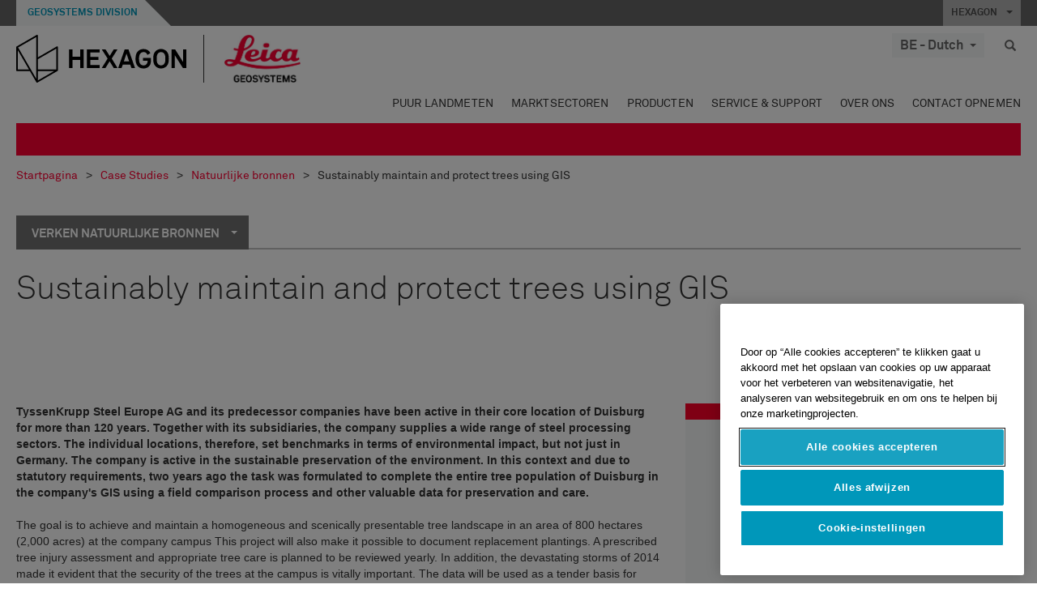

--- FILE ---
content_type: text/html; charset=utf-8
request_url: https://leica-geosystems.com/nl-BE/case-studies/natural-resources/sustainably-maintain-and-protect-trees-using-gis
body_size: 27082
content:

<!DOCTYPE html>
<html lang="nl-BE">
<head>

    <!-- Google Tag Manager -->
<script>(function(w,d,s,l,i){w[l]=w[l]||[];w[l].push({'gtm.start':
new Date().getTime(),event:'gtm.js'});var f=d.getElementsByTagName(s)[0],
j=d.createElement(s),dl=l!='dataLayer'?'&l='+l:'';j.async=true;j.src=
'https://www.googletagmanager.com/gtm.js?id='+i+dl;f.parentNode.insertBefore(j,f);
})(window,document,'script','dataLayer','GTM-5B3WBS');</script>
<!-- End Google Tag Manager -->


<!--Organization Structured Data-->
<script type="application/ld+json">
 { "@context": "http://schema.org",
 "@type": "Organization",
 "name": "Leica Geosystems",
 "legalName" : "Leica Geosystems Holdings AG",
 "url": "https://leica-geosystems.com/",
 "logo": "https://leica-geosystems.com/-/media/Images/LeicaGeosystems/Logos%20and%20Icons/Icons/leica.ashx",
 "foundingDate": "1921",
 "address": {
 "@type": "PostalAddress",
 "streetAddress": "Heinrich-Wild-Strasse 201,",
 "addressLocality": "Heerbrugg",
 "addressRegion": "Heerbrugg",
 "postalCode": "9435,",
 "addressCountry": "CH"
 },
 "sameAs": [ 
 "https://www.facebook.com/LeicaGeosystems/",
 "https://twitter.com/LeicaGeosystems",
 "https://www.instagram.com/leicageosystemsag/",
 "https://www.youtube.com/channel/UCjYDbcBgfWs4P9Hv_XjHFjA"
 ]}
</script>
<!-- End Organization Structured Data -->

<!--Search Structured Data-->
<script type="application/ld+json">
{
  "@context": "https://schema.org",
  "@type": "WebSite",
  "url": "https://leica-geosystems.com/",
  "potentialAction": {
    "@type": "SearchAction",
    "target": "https://leica-geosystems.com/lg-search-results?sc_lang=en#q={search_term_string}",
    "query-input": "required name=search_term_string"
  }
}
</script>
<!-- End Search Structured Data-->

<meta name="msvalidate.01" content="ED14F5E8A4A8F2CCFED7DCA529CEE377" />        <!--
        Framework: SCF V1 | Theme: Leica Custom 
        Template Name: Product Detail Page, {9085d45b-90f4-4176-96f9-1d1e7c10500e}
        Build: #20260106.13
 
        !-->



<meta charset="utf-8">
<meta http-equiv="X-UA-Compatible" content="IE=edge">
<meta name="viewport" content="width=device-width, initial-scale=1, user-scalable=no">
        <link rel="shortcut icon" type="image/x-icon" href="/content/images/favicon/leica/favicon.ico" />



<title>Sustainably maintain and protect trees using GIS | Leica Geosystems</title>


    <meta name="description" content="GNSS and Zeno combined to protect the environment in Germany." />


    <link rel="canonical" href="https://leica-geosystems.com/case-studies/natural-resources/sustainably-maintain-and-protect-trees-using-gis" />




<meta property="og:title" content="Sustainably maintain and protect trees using GIS" />
<meta property="og:description" content="GNSS and Zeno combined to protect the environment in Germany." />
<meta property="og:url" content="https://leica-geosystems.com/nl-be/case-studies/natural-resources/sustainably-maintain-and-protect-trees-using-gis" />
        <meta property="og:image" content="https://leica-geosystems.com/-/media/images/leicageosystems/case-studies/thumbnails%20800x428/natural_resources_sustainably_maintain_and_protect_trees_using_gis.ashx" />




<meta property="twitter:card" content="" />
<meta property="twitter:title" content="Sustainably maintain and protect trees using GIS" />
<meta property="twitter:description" content="GNSS and Zeno combined to protect the environment in Germany." />

<meta property="twitter:url" content="https://leica-geosystems.com/nl-be/case-studies/natural-resources/sustainably-maintain-and-protect-trees-using-gis" />

        <meta property="twitter:image" content="https://leica-geosystems.com/-/media/images/leicageosystems/case-studies/thumbnails%20800x428/natural_resources_sustainably_maintain_and_protect_trees_using_gis.ashx" />


                <link rel="alternate" href="https://leica-geosystems.com/da/case-studies/natural-resources/sustainably-maintain-and-protect-trees-using-gis" hreflang="da" />
                <link rel="alternate" href="https://leica-geosystems.com/fi-fi/case-studies/natural-resources/sustainably-maintain-and-protect-trees-using-gis" hreflang="fi-fi" />
                <link rel="alternate" href="https://leica-geosystems.com/fr-fr/case-studies/natural-resources/sustainably-maintain-and-protect-trees-using-gis" hreflang="fr-fr" />
                <link rel="alternate" href="https://leica-geosystems.com/de-de/case-studies/natural-resources/sustainably-maintain-and-protect-trees-using-gis" hreflang="de-de" />
                <link rel="alternate" href="https://leica-geosystems.com/en-in/case-studies/natural-resources/sustainably-maintain-and-protect-trees-using-gis" hreflang="en-in" />
                <link rel="alternate" href="https://leica-geosystems.com/nl-nl/case-studies/natural-resources/sustainably-maintain-and-protect-trees-using-gis" hreflang="nl-nl" />
                <link rel="alternate" href="https://leica-geosystems.com/nn-no/case-studies/natural-resources/sustainably-maintain-and-protect-trees-using-gis" hreflang="nn-no" />
                <link rel="alternate" href="https://leica-geosystems.com/pl-pl/case-studies/natural-resources/sustainably-maintain-and-protect-trees-using-gis" hreflang="pl-pl" />
                <link rel="alternate" href="https://leica-geosystems.com/en-sg/case-studies/natural-resources/sustainably-maintain-and-protect-trees-using-gis" hreflang="en-sg" />
                <link rel="alternate" href="https://leica-geosystems.com/es-es/case-studies/natural-resources/sustainably-maintain-and-protect-trees-using-gis" hreflang="es-es" />
                <link rel="alternate" href="https://leica-geosystems.com/sv-se/case-studies/natural-resources/sustainably-maintain-and-protect-trees-using-gis" hreflang="sv-se" />
                <link rel="alternate" href="https://leica-geosystems.com/en-gb/case-studies/natural-resources/sustainably-maintain-and-protect-trees-using-gis" hreflang="en-gb" />
                <link rel="alternate" href="https://leica-geosystems.com/en-us/case-studies/natural-resources/sustainably-maintain-and-protect-trees-using-gis" hreflang="en-us" />
                <link rel="alternate" href="https://leica-geosystems.com/de-ch/case-studies/natural-resources/sustainably-maintain-and-protect-trees-using-gis" hreflang="de-ch" />
                <link rel="alternate" href="https://leica-geosystems.com/fr-ch/case-studies/natural-resources/sustainably-maintain-and-protect-trees-using-gis" hreflang="fr-ch" />
                <link rel="alternate" href="https://leica-geosystems.com/fr-ma/case-studies/natural-resources/sustainably-maintain-and-protect-trees-using-gis" hreflang="fr-ma" />
                <link rel="alternate" href="https://leica-geosystems.com/de-at/case-studies/natural-resources/sustainably-maintain-and-protect-trees-using-gis" hreflang="de-at" />
                <link rel="alternate" href="https://leica-geosystems.com/fr-be/case-studies/natural-resources/sustainably-maintain-and-protect-trees-using-gis" hreflang="fr-be" />
                <link rel="alternate" href="https://leica-geosystems.com/pt-br/case-studies/natural-resources/sustainably-maintain-and-protect-trees-using-gis" hreflang="pt-br" />
                <link rel="alternate" href="https://leica-geosystems.com/es-cl/case-studies/natural-resources/sustainably-maintain-and-protect-trees-using-gis" hreflang="es-cl" />
                <link rel="alternate" href="https://leica-geosystems.com/hu-hu/case-studies/natural-resources/sustainably-maintain-and-protect-trees-using-gis" hreflang="hu-hu" />
                <link rel="alternate" href="https://leica-geosystems.com/it-it/case-studies/natural-resources/sustainably-maintain-and-protect-trees-using-gis" hreflang="it-it" />
                <link rel="alternate" href="https://leica-geosystems.com/ja-jp/case-studies/natural-resources/sustainably-maintain-and-protect-trees-using-gis" hreflang="ja-jp" />
                <link rel="alternate" href="https://leica-geosystems.com/ru/case-studies/natural-resources/sustainably-maintain-and-protect-trees-using-gis" hreflang="ru" />
                <link rel="alternate" href="https://leica-geosystems.com/ko-kr/case-studies/natural-resources/sustainably-maintain-and-protect-trees-using-gis" hreflang="ko-kr" />
                <link rel="alternate" href="https://leica-geosystems.com/es-mx/case-studies/natural-resources/sustainably-maintain-and-protect-trees-using-gis" hreflang="es-mx" />
                <link rel="alternate" href="https://leica-geosystems.com/case-studies/natural-resources/sustainably-maintain-and-protect-trees-using-gis" hreflang="x-default" />

    
<!-- Bootstrap -->

<link rel="stylesheet" href="https://cdnjs.cloudflare.com/ajax/libs/jqueryui/1.12.1/jquery-ui.min.css" integrity="sha256-rByPlHULObEjJ6XQxW/flG2r+22R5dKiAoef+aXWfik=" crossorigin="anonymous" />

    <link href="/Styles/styles.min.css?v=10.3.0" rel="stylesheet">
    <link href="/Styles/coveoStyles.min.css?v=10.3.0" rel="stylesheet">



<link rel="stylesheet" href="https://cdnjs.cloudflare.com/ajax/libs/malihu-custom-scrollbar-plugin/3.1.5/jquery.mCustomScrollbar.min.css"
      integrity="sha256-JHGEmB629pipTkMag9aMaw32I8zle24p3FpsEeI6oZU=" crossorigin="anonymous" />

<link rel="stylesheet" href="https://cdnjs.cloudflare.com/ajax/libs/OwlCarousel2/2.3.4/assets/owl.carousel.min.css" integrity="sha256-UhQQ4fxEeABh4JrcmAJ1+16id/1dnlOEVCFOxDef9Lw=" crossorigin="anonymous" />
<link rel="stylesheet" href="https://cdnjs.cloudflare.com/ajax/libs/OwlCarousel2/2.3.4/assets/owl.theme.default.min.css" integrity="sha256-kksNxjDRxd/5+jGurZUJd1sdR2v+ClrCl3svESBaJqw=" crossorigin="anonymous" />


<script src="https://cdnjs.cloudflare.com/ajax/libs/jquery/3.4.1/jquery.min.js" integrity="sha256-CSXorXvZcTkaix6Yvo6HppcZGetbYMGWSFlBw8HfCJo=" crossorigin="anonymous"></script>

        <link href="/Themes/Leica/Styles/leica.min.css?v=10.3.0" rel="stylesheet">

<!-- HTML5 shim and Respond.js for IE8 support of HTML5 elements and media queries -->
<!-- WARNING: Respond.js doesn't work if you view the page via file:// -->
<!--[if lt IE 9]>
    <script src="https://oss.maxcdn.com/html5shiv/3.7.2/html5shiv.min.js"></script>
    <script src="https://oss.maxcdn.com/respond/1.4.2/respond.min.js"></script>
<![endif]-->

</head>


<body  class=sticky-header-body>
    <!-- BEGIN NOINDEX -->
    



<!-- Google Tag Manager (noscript) -->
<noscript><iframe src="https://www.googletagmanager.com/ns.html?id=GTM-5B3WBS"
height="0" width="0" style="display:none;visibility:hidden"></iframe></noscript>
<!-- End Google Tag Manager (noscript) -->


    <!-- END NOINDEX -->
    <div class="loggedinas"></div>
    



<!-- BEGIN NOINDEX -->
    <header>
        <div id="header" class="navbar navbar-default navbar-fixed-top">



            <!-- Umbrella nav -->


        <div class="umbrella-nav">
            <div class="top">
                <div class="container">
                        <div class="microsite-header hidden-xs hidden-sm">
                            <h5><a href='https://hexagon.com/company/divisions/geosystems' target='_blank'>Geosystems Division</a></h5>
                        </div>
                    
                    <div class="pull-right">

                        




                        <a class="umbrella-expander" data-toggle="collapse" data-target="#umbrella" aria-expanded="false" aria-controls="collapseExample">HEXAGON <span class="caret"></span></a>
                    </div>
                    <div class="microsite-header-mobile umbrella-expander" data-toggle="collapse" data-target="#umbrella" aria-expanded="false" aria-controls="collapseExample">
                        <span class="microsite-header-mobile-data"></span>
                    </div>
                </div>
            </div>
            <div id="umbrella" class="sticky-max-ht collapse">
                <div class="container">
                    <div class="row">
                        <div class="col-lg-4 col-md-4 col-sm-4 left-nav-title">
                            <h2>EXPLORE HEXAGON</h2>
                        </div>
                        <div class="col-lg-8 col-md-8 col-sm-8 col-xs-12 visible-lg visible-sm visible-md right-nav-title">
                            <h2>HEXAGON&#39;S DIVISIONS</h2>
                        </div>
                        <div class="col-lg-4 col-md-4 col-sm-4 left-nav">
                            <div class="seperatorLine"></div>
                            <div class="row">



    <div id="{5C979B31-C1A1-4982-8F39-E105687F411E}" class="col-lg-6 col-md-6 col-sm-12 col-xs-12 umbrella-pod ">


        <div class="thumbnail module  multi-callout  module-core-theme  ">
            

                <div class="media-content image">
                            <a href=https://hexagon.com/company/our-story target=_blank class="" >
                                
<img src="/-/media/images/global components/umbrella/new/our-story.ashx?iar=0&amp;sc_lang=nl-be&amp;hash=4AF9FBB165AE273BC7792130BAAB2B49" class="img-responsive hidden-xs" alt="Our-Story" />

                            </a>

                </div>
                                <div class="caption">
                        <div class="text">
                            <h3>
                                <a href=https://hexagon.com/company/our-story target=_blank>
                                    
OUR STORY                                </a>
                            </h3>
                            <div class="mobile-version abstract-txt">
                                
                            </div>
                            <div class="desktop-version abstract-txt">
                                
                            </div>
                        </div>
                    </div>
                                <div class="buttons">
                        <div class="btn-wrap">
<a href="https://hexagon.com/company/our-story" class="btn btn-primary linkBtn" target="_blank" rel="noopener noreferrer" role="button" ></a>                        </div>
                    </div>

        </div>
    </div>



    <div id="{15BB3A6A-3060-4964-AD4E-4C67BB28E54A}" class="col-lg-6 col-md-6 col-sm-12 col-xs-12 umbrella-pod ">


        <div class="thumbnail module  multi-callout  module-core-theme  ">
            

                <div class="media-content image">
                            <a href=https://hexagon.com/solutions target=_blank class="" >
                                
<img src="/-/media/images/global components/umbrella/new/solutions.ashx?h=428&amp;iar=0&amp;w=800&amp;sc_lang=nl-be&amp;hash=94D3FAD5767C069EB6F12FAEACA7EE98" class="img-responsive hidden-xs" alt="Solutions" />

                            </a>

                </div>
                                <div class="caption">
                        <div class="text">
                            <h3>
                                <a href=https://hexagon.com/solutions target=_blank>
                                    
SOLUTIONS                                </a>
                            </h3>
                            <div class="mobile-version abstract-txt">
                                
                            </div>
                            <div class="desktop-version abstract-txt">
                                
                            </div>
                        </div>
                    </div>
                                <div class="buttons">
                        <div class="btn-wrap">
<a href="https://hexagon.com/solutions" class="btn btn-primary linkBtn" target="_blank" rel="noopener noreferrer" role="button" ></a>                        </div>
                    </div>

        </div>
    </div>



    <div id="{05325F99-F4BF-40A1-8AB2-F62C13B1F610}" class="col-lg-6 col-md-6 col-sm-12 col-xs-12 umbrella-pod ">


        <div class="thumbnail module  multi-callout  module-core-theme  ">
            

                <div class="media-content image">
                            <a href=https://hexagon.com/company/sustainability target=_blank class="" >
                                
<img src="/-/media/images/global components/umbrella/new/sustainability.ashx?h=428&amp;iar=0&amp;w=800&amp;sc_lang=nl-be&amp;hash=6B1188299AB668AF66D09A5E9B2CBCB3" class="img-responsive hidden-xs" alt="Sustainability" />

                            </a>

                </div>
                                <div class="caption">
                        <div class="text">
                            <h3>
                                <a href=https://hexagon.com/company/sustainability target=_blank>
                                    
SUSTAINABILITY                                </a>
                            </h3>
                            <div class="mobile-version abstract-txt">
                                
                            </div>
                            <div class="desktop-version abstract-txt">
                                
                            </div>
                        </div>
                    </div>
                                <div class="buttons">
                        <div class="btn-wrap">
<a href="https://hexagon.com/company/sustainability" class="btn btn-primary linkBtn" target="_blank" rel="noopener noreferrer" role="button" ></a>                        </div>
                    </div>

        </div>
    </div>



    <div id="{97B6B6D8-9F6A-453E-80FE-D6FD8AF977FE}" class="col-lg-6 col-md-6 col-sm-12 col-xs-12 umbrella-pod ">


        <div class="thumbnail module  multi-callout  module-core-theme  ">
            

                <div class="media-content image">
                            <a href=https://hxgnspotlight.com/ target=_blank class="" >
                                
<img src="/-/media/images/global components/umbrella/hxgn_spotlight.ashx?h=428&amp;iar=0&amp;w=800&amp;sc_lang=nl-be&amp;hash=C9C7AD9EAE58A7745F710A012017BC82" class="img-responsive hidden-xs" alt="Hxgn Spotlight" />

                            </a>

                </div>
                                <div class="caption">
                        <div class="text">
                            <h3>
                                <a href=https://hxgnspotlight.com/ target=_blank>
                                    
HxGN SPOTLIGHT                                </a>
                            </h3>
                            <div class="mobile-version abstract-txt">
                                
                            </div>
                            <div class="desktop-version abstract-txt">
                                
                            </div>
                        </div>
                    </div>
                                <div class="buttons">
                        <div class="btn-wrap">
<a href="https://hxgnspotlight.com/" class="btn btn-primary linkBtn" target="_blank" title="Learn More" rel="noopener noreferrer" role="button" >Learn More</a>                        </div>
                    </div>

        </div>
    </div>

                            </div>
                        </div>
                        <div class="col-xs-12 visible-xs right-nav-title">
                            <h2>HEXAGON&#39;S DIVISIONS</h2>
                        </div>
                        <div class="col-lg-8 col-md-8 col-sm-8 col-xs 12 right-nav">
                            <div class="row">



    <div id="{F42B5D27-52EE-4EF9-8419-13B8208B3D99}" class="col-lg-3 col-md-3 col-sm-6 col-xs-12 umbrella-pod ">


        <div class="thumbnail module  multi-callout  module-Hexagon  ">
            

                <div class="media-content image">
                            <a href=https://hexagon.com/company/divisions/agriculture target=_blank class="" >
                                
<img src="/-/media/images/global components/umbrella/new/pod_ag.ashx?h=100&amp;iar=0&amp;w=190&amp;hash=ABF8A0652B5DF20966F30792B6280E6C" class="img-responsive hidden-xs" alt="" />

                            </a>

                </div>
                                <div class="caption">
                        <div class="text">
                            <h3>
                                <a href=https://hexagon.com/company/divisions/agriculture target=_blank>
                                    
AGRICULTURE                                </a>
                            </h3>
                            <div class="mobile-version abstract-txt">
                                
                            </div>
                            <div class="desktop-version abstract-txt">
                                
                            </div>
                        </div>
                    </div>
                                <div class="buttons">
                        <div class="btn-wrap">
<a href="https://hexagon.com/company/divisions/agriculture" class="btn btn-primary linkBtn" target="_blank" rel="noopener noreferrer" role="button" >Hexagon Agriculture</a>                        </div>
                    </div>

        </div>
    </div>



    <div id="{37AD0BAB-41BE-43F6-8F87-10D2C3A070C5}" class="col-lg-3 col-md-3 col-sm-6 col-xs-12 umbrella-pod ">


        <div class="thumbnail module  multi-callout  module-Hexagon  ">
            

                <div class="media-content image">
                            <a href=https://hexagon.com/company/divisions/asset-lifecycle-intelligence target=_blank class="" >
                                
<img src="/-/media/images/global components/umbrella/new/pod_ppm.ashx?h=100&amp;iar=0&amp;w=190&amp;hash=E6AFBE31202B34E80FBA623884DB4EBA" class="img-responsive hidden-xs" alt="Hexagon Geospatial" />

                            </a>

                </div>
                                <div class="caption">
                        <div class="text">
                            <h3>
                                <a href=https://hexagon.com/company/divisions/asset-lifecycle-intelligence target=_blank>
                                    
ASSET LIFECYCLE INTELLIGENCE                                </a>
                            </h3>
                            <div class="mobile-version abstract-txt">
                                
                            </div>
                            <div class="desktop-version abstract-txt">
                                
                            </div>
                        </div>
                    </div>
                                <div class="buttons">
                        <div class="btn-wrap">
<a href="https://hexagon.com/company/divisions/asset-lifecycle-intelligence" class="btn btn-primary linkBtn" target="_blank" rel="noopener noreferrer" role="button" >PPM</a>                        </div>
                    </div>

        </div>
    </div>



    <div id="{7988C4F1-34CA-46E8-B88F-88B4622884E5}" class="col-lg-3 col-md-3 col-sm-6 col-xs-12 umbrella-pod ">


        <div class="thumbnail module  multi-callout  module-Hexagon  ">
            

                <div class="media-content image">
                            <a href=https://hexagon.com/company/divisions/autonomy-and-positioning target=_blank class="" >
                                
<img src="/-/media/images/global components/umbrella/new/pod_pi.ashx?h=100&amp;iar=0&amp;w=190&amp;hash=6D1378409BDFE8BCD2FA08AB4242B991" class="img-responsive hidden-xs" alt="Hexagon Geospatial" />

                            </a>

                </div>
                                <div class="caption">
                        <div class="text">
                            <h3>
                                <a href=https://hexagon.com/company/divisions/autonomy-and-positioning target=_blank>
                                    
AUTONOMY & POSITIONING                                </a>
                            </h3>
                            <div class="mobile-version abstract-txt">
                                
                            </div>
                            <div class="desktop-version abstract-txt">
                                
                            </div>
                        </div>
                    </div>
                                <div class="buttons">
                        <div class="btn-wrap">
<a href="https://hexagon.com/company/divisions/autonomy-and-positioning" class="btn btn-primary linkBtn" target="_blank" rel="noopener noreferrer" role="button" ></a>                        </div>
                    </div>

        </div>
    </div>



    <div id="{C63625C3-D301-4CB9-AA31-F7A7840CECF1}" class="col-lg-3 col-md-3 col-sm-6 col-xs-12 umbrella-pod ">


        <div class="thumbnail module  multi-callout  module-Hexagon  ">
            

                <div class="media-content image">
                            <a href=https://hexagon.com/company/divisions/geosystems  class="" >
                                
<img src="/-/media/images/global components/umbrella/new/pod_geo.ashx?h=100&amp;iar=0&amp;w=190&amp;hash=AF4BF68E67A0F605BFB70FAD466009A8" class="img-responsive hidden-xs" alt="Hexagon Geospatial" />

                            </a>

                </div>
                                <div class="caption">
                        <div class="text">
                            <h3>
                                <a href=https://hexagon.com/company/divisions/geosystems >
                                    
GEOSYSTEMS                                </a>
                            </h3>
                            <div class="mobile-version abstract-txt">
                                
                            </div>
                            <div class="desktop-version abstract-txt">
                                
                            </div>
                        </div>
                    </div>
                                <div class="buttons">
                        <div class="btn-wrap">
<a href="https://hexagon.com/company/divisions/geosystems" class="btn btn-primary linkBtn" role="button" ></a>                        </div>
                    </div>

        </div>
    </div>



    <div id="{E4844C05-6D93-47CE-8DC7-B89173C2F93C}" class="col-lg-3 col-md-3 col-sm-6 col-xs-12 umbrella-pod ">


        <div class="thumbnail module  multi-callout  module-Hexagon  ">
            

                <div class="media-content image">
                            <a href=https://hexagon.com/company/divisions/manufacturing-intelligence target=_blank class="" >
                                
<img src="/-/media/images/global components/umbrella/new/pod_mi.ashx?h=100&amp;iar=0&amp;w=190&amp;hash=6107C41107AF0280640BD9A1AF74EBCD" class="img-responsive hidden-xs" alt="Hexagon Geospatial" />

                            </a>

                </div>
                                <div class="caption">
                        <div class="text">
                            <h3>
                                <a href=https://hexagon.com/company/divisions/manufacturing-intelligence target=_blank>
                                    
MANUFACTURING INTELLIGENCE                                </a>
                            </h3>
                            <div class="mobile-version abstract-txt">
                                
                            </div>
                            <div class="desktop-version abstract-txt">
                                
                            </div>
                        </div>
                    </div>
                                <div class="buttons">
                        <div class="btn-wrap">
<a href="https://hexagon.com/company/divisions/manufacturing-intelligence" class="btn btn-primary linkBtn" target="_blank" title="HexagonMI" rel="noopener noreferrer" role="button" >HexagonMI</a>                        </div>
                    </div>

        </div>
    </div>



    <div id="{26AD2D7F-2B3D-476E-8E17-AB158E6F826C}" class="col-lg-3 col-md-3 col-sm-6 col-xs-12 umbrella-pod ">


        <div class="thumbnail module  multi-callout  module-Hexagon  ">
            

                <div class="media-content image">
                            <a href=https://hexagon.com/company/divisions/mining target=_blank class="" >
                                
<img src="/-/media/images/global components/umbrella/new/pod_min.ashx?h=100&amp;iar=0&amp;w=190&amp;hash=D257564B1943EB0A59F6ABF5F6619876" class="img-responsive hidden-xs" alt="Hexagon Mining" />

                            </a>

                </div>
                                <div class="caption">
                        <div class="text">
                            <h3>
                                <a href=https://hexagon.com/company/divisions/mining target=_blank>
                                    
MINING                                </a>
                            </h3>
                            <div class="mobile-version abstract-txt">
                                
                            </div>
                            <div class="desktop-version abstract-txt">
                                
                            </div>
                        </div>
                    </div>
                                <div class="buttons">
                        <div class="btn-wrap">
<a href="https://hexagon.com/company/divisions/mining" class="btn btn-primary linkBtn" target="_blank" rel="noopener noreferrer" role="button" >Learn More</a>                        </div>
                    </div>

        </div>
    </div>



    <div id="{27160BDF-9B44-4A54-A363-24126BAE00A6}" class="col-lg-3 col-md-3 col-sm-6 col-xs-12 umbrella-pod ">


        <div class="thumbnail module  multi-callout  module-Hexagon  ">
            

                <div class="media-content image">
                            <a href=https://hexagon.com/company/divisions/safety-infrastructure-geospatial target=_blank class="" >
                                
<img src="/-/media/images/global components/umbrella/gsp_v2.ashx?h=100&amp;iar=0&amp;w=190&amp;sc_lang=nl-be&amp;hash=0289C9798AD3F2AAA0B2A8184745DDB0" class="img-responsive hidden-xs" alt="" />

                            </a>

                </div>
                                <div class="caption">
                        <div class="text">
                            <h3>
                                <a href=https://hexagon.com/company/divisions/safety-infrastructure-geospatial target=_blank>
                                    
SAFETY, INFRASTRUCTURE & GEOSPATIAL                                </a>
                            </h3>
                            <div class="mobile-version abstract-txt">
                                
                            </div>
                            <div class="desktop-version abstract-txt">
                                
                            </div>
                        </div>
                    </div>
                                <div class="buttons">
                        <div class="btn-wrap">
<a href="https://hexagon.com/company/divisions/safety-infrastructure-geospatial" class="btn btn-primary linkBtn" target="_blank" rel="noopener noreferrer" role="button" >Learn More</a>                        </div>
                    </div>

        </div>
    </div>



    <div id="{45C0AA6B-BB08-4BED-B8AE-9F4A6467DA51}" class="col-lg-3 col-md-3 col-sm-6 col-xs-12 umbrella-pod ">


        <div class="thumbnail module  multi-callout  module-Hexagon  ">
            

                <div class="media-content image">
                            <a href=https://hexagon.com/company/divisions/xalt-solutions target=_blank class="" >
                                
<img src="/-/media/images/global components/umbrella/xalt.ashx?h=100&amp;iar=0&amp;w=186&amp;sc_lang=nl-be&amp;hash=F7038647BFD08003A903738C53DB9E23" class="img-responsive hidden-xs" alt="XALT" />

                            </a>

                </div>
                                <div class="caption">
                        <div class="text">
                            <h3>
                                <a href=https://hexagon.com/company/divisions/xalt-solutions target=_blank>
                                    
XALT SOLUTIONS                                </a>
                            </h3>
                            <div class="mobile-version abstract-txt">
                                
                            </div>
                            <div class="desktop-version abstract-txt">
                                
                            </div>
                        </div>
                    </div>
                                <div class="buttons">
                        <div class="btn-wrap">
<a href="https://hexagon.com/company/divisions/xalt-solutions" class="btn btn-primary linkBtn" target="_blank" rel="noopener noreferrer" role="button" >XALT</a>                        </div>
                    </div>

        </div>
    </div>
                            </div>
                        </div>
                    </div>
                </div>
            </div>
        </div>
<!-- Ends Umbrella nav -->
            <div class="desktop-header">
                <div class="inner-header">
                    <div class="container">
                        <div class="logos-tools">
                            <div class="logos pull-left">
                                <div class="logo">
    <ul class="list-inline">
            <li>
                <a href="/nl-be/" target="">
                            <img src="/-/media/images/hexagon_logo/hexagon_logo_balck_svg.ashx?sc_lang=nl-be" alt="" />
                </a>
            </li>

                    <li>
                        <a href="https://leica-geosystems.com">
                            <img src="/-/media/images/leicageosystems/logos and icons/icons/leica_geosystems_logo.ashx?sc_lang=nl-be" alt="Leica Geosystems"  />
                        </a>
                    </li>
    </ul>
</div>






                            </div>
                                <div class="tools visible-lg">
                                    
                                    




    <div class="container-lang">
        <!-- language slector Button -->
        <div class="lang-nav">
            <a href="#" class="language-selector button">BE - Dutch<span class="caret"></span></a>
        </div>
        <!-- mega navigation language -->
        <div class="outerWrapper threeColumn">
            <div class="container-lang">
                <div class="innerWrapper">
                    <!-- header -->
                    <div class="lang-header">
                        <h4>Select Country</h4>
                            <a href="https://leica-geosystems.com/case-studies/natural-resources/sustainably-maintain-and-protect-trees-using-gis">Corporate Website (global)</a>
                    </div>
                    <!-- language country list -->
                    <div class="content-nav">
                            <div class="colRegion">
                                <div class="regionHeader">
                                    <img src="/-/media/images/leicageosystems/language region images/leica/map-europe.ashx?sc_lang=nl-be&amp;hash=F02DDD90181D495DC5F27266F25F6CBE" alt="Europe">
                                    <h3>Europe</h3>
                                </div>
                                <ul>
                                        <li>
                                            <span class="countryLang">Austria</span>
                                            <ul>
                                                            <li><a href="https://leica-geosystems.com/de-at/case-studies/natural-resources/sustainably-maintain-and-protect-trees-using-gis">German</a></li>

                                            </ul>
                                        </li>
                                        <li>
                                            <span class="countryLang">Belgium</span>
                                            <ul>
                                                            <li><a href="https://leica-geosystems.com/nl-be/case-studies/natural-resources/sustainably-maintain-and-protect-trees-using-gis">Dutch</a></li>
                                                            <li><a href="https://leica-geosystems.com/fr-be/case-studies/natural-resources/sustainably-maintain-and-protect-trees-using-gis">French</a></li>

                                            </ul>
                                        </li>
                                        <li>
                                            <span class="countryLang">Denmark</span>
                                            <ul>
                                                            <li><a href="https://leica-geosystems.com/da/case-studies/natural-resources/sustainably-maintain-and-protect-trees-using-gis">Danish</a></li>

                                            </ul>
                                        </li>
                                        <li>
                                            <span class="countryLang">Finland</span>
                                            <ul>
                                                            <li><a href="https://leica-geosystems.com/fi-fi/case-studies/natural-resources/sustainably-maintain-and-protect-trees-using-gis">Finnish</a></li>

                                            </ul>
                                        </li>
                                        <li>
                                            <span class="countryLang">France</span>
                                            <ul>
                                                            <li><a href="https://leica-geosystems.com/fr-fr/case-studies/natural-resources/sustainably-maintain-and-protect-trees-using-gis">French</a></li>

                                            </ul>
                                        </li>
                                        <li>
                                            <span class="countryLang">Germany</span>
                                            <ul>
                                                            <li><a href="https://leica-geosystems.com/de-de/case-studies/natural-resources/sustainably-maintain-and-protect-trees-using-gis">German</a></li>

                                            </ul>
                                        </li>
                                        <li>
                                            <span class="countryLang">Hungary</span>
                                            <ul>
                                                            <li><a href="https://leica-geosystems.com/hu-hu/case-studies/natural-resources/sustainably-maintain-and-protect-trees-using-gis">Hungarian</a></li>

                                            </ul>
                                        </li>
                                        <li>
                                            <span class="countryLang">Italy</span>
                                            <ul>
                                                            <li><a href="https://leica-geosystems.com/it-it/case-studies/natural-resources/sustainably-maintain-and-protect-trees-using-gis">Italian</a></li>

                                            </ul>
                                        </li>
                                        <li>
                                            <span class="countryLang">Netherlands</span>
                                            <ul>
                                                            <li><a href="https://leica-geosystems.com/nl-nl/case-studies/natural-resources/sustainably-maintain-and-protect-trees-using-gis">Dutch</a></li>

                                            </ul>
                                        </li>
                                        <li>
                                            <span class="countryLang">Norway</span>
                                            <ul>
                                                            <li><a href="https://leica-geosystems.com/nn-no/case-studies/natural-resources/sustainably-maintain-and-protect-trees-using-gis">Norwegian</a></li>

                                            </ul>
                                        </li>
                                        <li>
                                            <span class="countryLang">Poland</span>
                                            <ul>
                                                            <li><a href="https://leica-geosystems.com/pl-pl/case-studies/natural-resources/sustainably-maintain-and-protect-trees-using-gis">Polish</a></li>

                                            </ul>
                                        </li>
                                        <li>
                                            <span class="countryLang">Spain</span>
                                            <ul>
                                                            <li><a href="https://leica-geosystems.com/es-es/case-studies/natural-resources/sustainably-maintain-and-protect-trees-using-gis">Spanish</a></li>

                                            </ul>
                                        </li>
                                        <li>
                                            <span class="countryLang">Sweden</span>
                                            <ul>
                                                            <li><a href="https://leica-geosystems.com/sv-se/case-studies/natural-resources/sustainably-maintain-and-protect-trees-using-gis">Swedish</a></li>

                                            </ul>
                                        </li>
                                        <li>
                                            <span class="countryLang">Switzerland</span>
                                            <ul>
                                                            <li><a href="https://leica-geosystems.com/de-ch/case-studies/natural-resources/sustainably-maintain-and-protect-trees-using-gis">German</a></li>
                                                            <li><a href="https://leica-geosystems.com/fr-ch/case-studies/natural-resources/sustainably-maintain-and-protect-trees-using-gis">French</a></li>

                                            </ul>
                                        </li>
                                        <li>
                                            <span class="countryLang">United Kingdom</span>
                                            <ul>
                                                            <li><a href="https://leica-geosystems.com/en-gb/case-studies/natural-resources/sustainably-maintain-and-protect-trees-using-gis">English</a></li>

                                            </ul>
                                        </li>
                                </ul>
                            </div>
                            <div class="colRegion">
                                <div class="regionHeader">
                                    <img src="/-/media/images/leicageosystems/language region images/leica/map-usa.ashx?sc_lang=nl-be&amp;hash=7FB28138B6D8068BC7252DC7F10BD068" alt="Americas">
                                    <h3>Americas</h3>
                                </div>
                                <ul>
                                        <li>
                                            <span class="countryLang">United States</span>
                                            <ul>
                                                            <li><a href="https://leica-geosystems.com/en-us/case-studies/natural-resources/sustainably-maintain-and-protect-trees-using-gis">English </a></li>

                                            </ul>
                                        </li>
                                        <li>
                                            <span class="countryLang">Canada</span>
                                            <ul>
                                                            <li><a href="https://leica-geosystems.com/en-us/case-studies/natural-resources/sustainably-maintain-and-protect-trees-using-gis">English </a></li>

                                            </ul>
                                        </li>
                                        <li>
                                            <span class="countryLang">Brazil</span>
                                            <ul>
                                                            <li><a href="https://leica-geosystems.com/pt-br/case-studies/natural-resources/sustainably-maintain-and-protect-trees-using-gis">Portuguese</a></li>

                                            </ul>
                                        </li>
                                        <li>
                                            <span class="countryLang">Central America</span>
                                            <ul>
                                                            <li><a href="https://leica-geosystems.com/es-mx/case-studies/natural-resources/sustainably-maintain-and-protect-trees-using-gis">Spanish</a></li>

                                            </ul>
                                        </li>
                                        <li>
                                            <span class="countryLang">South America</span>
                                            <ul>
                                                            <li><a href="https://leica-geosystems.com/es-cl/case-studies/natural-resources/sustainably-maintain-and-protect-trees-using-gis">Spanish</a></li>

                                            </ul>
                                        </li>
                                </ul>
                            </div>
                            <div class="colRegion">
                                <div class="regionHeader">
                                    <img src="/-/media/images/leicageosystems/language region images/leica/map-asia.ashx?sc_lang=nl-be&amp;hash=7B8FFD52BB6FD9266F117625DC1ED923" alt="Asia">
                                    <h3>Asia</h3>
                                </div>
                                <ul>
                                        <li>
                                            <span class="countryLang">China</span>
                                            <ul>
                                                            <li><a href="http://www.leica-geosystems.com.cn" target="">China</a></li>

                                            </ul>
                                        </li>
                                        <li>
                                            <span class="countryLang">India</span>
                                            <ul>
                                                            <li><a href="https://leica-geosystems.com/en-in/case-studies/natural-resources/sustainably-maintain-and-protect-trees-using-gis">English</a></li>

                                            </ul>
                                        </li>
                                        <li>
                                            <span class="countryLang">Japan</span>
                                            <ul>
                                                            <li><a href="https://leica-geosystems.com/ja-jp/case-studies/natural-resources/sustainably-maintain-and-protect-trees-using-gis">Japanese</a></li>

                                            </ul>
                                        </li>
                                        <li>
                                            <span class="countryLang">Korea</span>
                                            <ul>
                                                            <li><a href="https://leica-geosystems.com/ko-kr/case-studies/natural-resources/sustainably-maintain-and-protect-trees-using-gis">Korean</a></li>

                                            </ul>
                                        </li>
                                        <li>
                                            <span class="countryLang">Singapore</span>
                                            <ul>
                                                            <li><a href="https://leica-geosystems.com/en-sg/case-studies/natural-resources/sustainably-maintain-and-protect-trees-using-gis">English</a></li>

                                            </ul>
                                        </li>
                                        <li>
                                            <span class="countryLang">Kazakhstan</span>
                                            <ul>
                                                            <li><a href="https://leica-geosystems.com/ru/case-studies/natural-resources/sustainably-maintain-and-protect-trees-using-gis">Russian</a></li>

                                            </ul>
                                        </li>
                                        <li>
                                            <span class="countryLang">Indonesia</span>
                                            <ul>
                                                            <li><a href="https://leica-geosystems.com/id-id/case-studies/natural-resources/sustainably-maintain-and-protect-trees-using-gis">Indonesian</a></li>

                                            </ul>
                                        </li>
                                        <li>
                                            <span class="countryLang">Middle East</span>
                                            <ul>
                                                            <li><a href="https://leica-geosystems.com/ar-ae/case-studies/natural-resources/sustainably-maintain-and-protect-trees-using-gis">English</a></li>

                                            </ul>
                                        </li>
                                </ul>
                            </div>
                            <div class="colRegion">
                                <div class="regionHeader">
                                    <img src="/-/media/images/leicageosystems/language region images/leica/map-africa.ashx?sc_lang=nl-be&amp;hash=6A042B87D98B162A6784092B1ADA12D6" alt="Africa">
                                    <h3>Africa</h3>
                                </div>
                                <ul>
                                        <li>
                                            <span class="countryLang">Africa</span>
                                            <ul>
                                                            <li><a href="https://leica-geosystems.com/fr-ma/case-studies/natural-resources/sustainably-maintain-and-protect-trees-using-gis">French</a></li>

                                            </ul>
                                        </li>
                                        <li>
                                            <span class="countryLang">South Africa</span>
                                            <ul>
                                                            <li><a href="https://leica-geosystems.com/en-za/case-studies/natural-resources/sustainably-maintain-and-protect-trees-using-gis">English</a></li>

                                            </ul>
                                        </li>
                                </ul>
                            </div>
                    </div>
                </div>
            </div>
        </div>
    </div>

                                    




<div class="custom-search">
    <form method="get"
          action="/nl-be/search-results"
          class="header-search-form">
        <input type="text"
               name="keyword"
               class="search-input"
               placeholder="Zoeken"
               value="" />
        
        <span class="search-iconbox"></span>
        <button type="submit" class="search-submit"><span class="glyphicon glyphicon-search search-icon"></span></button>

    </form>
</div>
                                </div>
                            <!-- Mobile hamburger Icon -->
                            <div class="icon-menu pull-right visible-xs visible-sm visible-md">
                                <button type="button" class="mob-menu" data-toggle="offcanvas">
                                    <span class="icon-bar"></span>
                                    <span class="icon-bar"></span>
                                    <span class="icon-bar"></span>
                                </button>
                            </div>
                            <!-- Ends Mobile hamburger Icon -->
                        </div>
                        
                        <div class="items-nav">
                            <div class="tools-nav pull-right visible-lg">
                                <nav role="navigation">
    <div class="nav-links">
        <ul class="list-inline">
            <li>
                    <a href="/nl-be/pure-surveying" data-section="" >
                        Puur Landmeten
                    </a>
            </li>
            <li>
                    <a href="/nl-be/industries" data-section="82C47722A4874CAB8634E231FD28317B" >
                        Marktsectoren
                    </a>
            </li>
            <li>
                    <a href="/nl-be/products" data-section="129425A9D9E04C968AD62F4DD8A140A5" >
                        Producten
                    </a>
            </li>
            <li>
                    <a href="/nl-be/services-and-support" data-section="0BD503FA435246F88B94D629F45C7F0F" >
                        Service & Support
                    </a>
            </li>
            <li>
                    <a href="/nl-be/about-us" data-section="763D9BC842E547FBAAA8EFAD05A8710B" >
                        Over ons
                    </a>
            </li>
            <li>
                    <a href="/nl-be/contact-us" data-section="C32ECDDFACAC4A7B984DFA84B887D04A" >
                        Contact opnemen
                    </a>
            </li>
        </ul>
    </div>
</nav>
                            </div>
                        </div>
                    </div>
                </div>
                
<div class="outter-header">
    <div class="container">
        <div class="sub-nav">
            <a href="#" class="close icon-gen">Close</a>
                    <div class="sub-nav-container" data-sectioncontent="82C47722A4874CAB8634E231FD28317B" data-navigationtitle="Marktsectoren">
                        <div class="sub-nav-header">
                            <ul class="list-inline">
                            </ul>
                            <div class="scroll-buttons">
                                <span><i class="scroll-top-button"></i></span>
                                <span><i class="scroll-bottom-button"></i></span>
                            </div>
                        </div>
                                                    <div class="sub-nav-content">

                                    <div class="view-content active" data-viewcontent="">
                                        <div class="filters-col">
                                            <ul class="list-unstyled">
                                                        <li>
                                                            <a href="/nl-be/industries/pure-surveying" class="active " data-sub="F3EA5C0B393A48FAA6EE4497A60AEBA8" target="_self">Puur landmeten</a>
                                                        </li>
                                                        <li>
                                                            <a href="/nl-be/industries/public-safety-security-and-forensics" class=" " data-sub="8DA904FF7AEB4954AE409A906142EDDC" target="_self">Openbare veiligheid</a>
                                                        </li>
                                                        <li>
                                                            <a href="/nl-be/industries/reality-capture" class=" " data-sub="1AC1865129E547E7A7F11244CDCD4389" target="_self">Reality Capture</a>
                                                        </li>
                                                        <li>
                                                            <a href="/nl-be/industries/building" class=" " data-sub="CE1DBFBA40224A5F9C2687804B65D2EF" target="_self">Bouw</a>
                                                        </li>
                                                        <li>
                                                            <a href="/nl-be/industries/heavy-construction" class=" " data-sub="BAD590F594F34CC78F0138B5820BBF1C" target="_self">Grond-, weg- en waterbouw</a>
                                                        </li>
                                                        <li>
                                                            <a href="/nl-be/industries/transportation" class=" " data-sub="436E311D892A4A13B8826DFF370255DF" target="_self">Transport</a>
                                                        </li>
                                                        <li>
                                                            <a href="/nl-be/industries/power-and-plant" class=" " data-sub="EA1BCC9014624720AB9F8D2543DBC086" target="_self">Energie en industrie</a>
                                                        </li>
                                                        <li>
                                                            <a href="/nl-be/industries/monitoring-solutions" class=" " data-sub="253EE9DC18AE48FC8C0DCAE9C8D05F76" target="_self">Monitoring</a>
                                                        </li>
                                                        <li>
                                                            <a href="https://entertainment.leica-geosystems.com/" class=" " data-sub="837422FF8E684978ACC8AD5C8B2EF035" target="_self">Media and entertainment</a>
                                                        </li>
                                                        <li>
                                                            <a href="/nl-be/industries/utilities" class=" " data-sub="2A47D718986447DFA37DB6387B23AEC2" target="_self">Nutsvoorzieningen</a>
                                                        </li>
                                                        <li>
                                                            <a href="/nl-be/industries/mining" class=" " data-sub="FFFF0021AB8A416FB6420D018EBA23F4" target="_self">Mijnbouw</a>
                                                        </li>
                                                        <li>
                                                            <a href="/nl-be/industries/agriculture" class=" " data-sub="98661D940B6C4A389E14B052F6EF3A98" target="_self">Landbouw</a>
                                                        </li>
                                                        <li>
                                                            <a href="/nl-be/industries/natural-resources" class=" " data-sub="518503EFAEB3410A9E9D1A9B5FC65F99" target="_self">Natuurlijke bronnen</a>
                                                        </li>
                                                        <li>
                                                            <a href="/nl-be/industries/science-and-education" class=" " data-sub="5D5D127B7FE146A7AC59B945024B48EA" target="_self">Wetenschap en onderwijs</a>
                                                        </li>
                                                        <li>
                                                            <a href="/nl-be/industries/sports-and-events" class=" " data-sub="B17243CBECE6451580D248ABEF076341" target="_self">Sport en amusement</a>
                                                        </li>
                                            </ul>
                                        </div>
                                            <div class="list-col active " data-subcontent="F3EA5C0B393A48FAA6EE4497A60AEBA8">
                                                <ul class="list-unstyled">

                                                                <li>
                                                                    <a href="/nl-be/industries/pure-surveying/survey-dna"  target="_self">Landmeet-DNA</a>
                                                                </li>
                                                                <li>
                                                                    <a href="/nl-be/industries/pure-surveying/get-inspired-to-grow-your-business"  target="_self">Laat uw bedrijf groeien</a>
                                                                </li>
                                                                <li>
                                                                    <a href="/nl-be/industries/pure-surveying/surveying-solutions"  target="_self">Surveying solutions</a>
                                                                </li>
                                                                <li>
                                                                    <a href="/nl-be/industries/pure-surveying/improve-your-skills"  target="_self">Improve your skills</a>
                                                                </li>
                                                                <li>
                                                                    <a href="/nl-be/industries/pure-surveying/expert-insights"  target="_self">Inzichten van experts</a>
                                                                </li>
                                                                <li>
                                                                    <a href="/nl-be/industries/pure-surveying/learning-centre"  target="_self">Resource Library</a>
                                                                </li>
                                                                <li>
                                                                    <a href="/nl-be/industries/pure-surveying/videos"  target="_self">Video&#39;s</a>
                                                                </li>

                                                </ul>
                                            </div>
                                            <div class="list-col  " data-subcontent="8DA904FF7AEB4954AE409A906142EDDC">
                                                <ul class="list-unstyled">

                                                                <li>
                                                                    <a href="/nl-be/industries/public-safety-security-and-forensics/why-choose-us"  target="_self">Waarom kies je voor ons?</a>
                                                                </li>
                                                                <li>
                                                                    <a href="/nl-be/industries/public-safety-security-and-forensics/learning-centre-for-public-safety-professionals"  target="_self">Learning Centre</a>
                                                                </li>

                                                </ul>
                                                    <div class="bottom-list">
                                                        <ul class="list-inline">
                                                                <li><a href="/nl-be/case-studies/public-safety" target="_self">Casestudies</a></li>
                                                        </ul>
                                                    </div>
                                            </div>
                                            <div class="list-col  " data-subcontent="1AC1865129E547E7A7F11244CDCD4389">
                                                <ul class="list-unstyled">

                                                                <li>
                                                                    <a href="/nl-be/industries/reality-capture/digital-world"  target="_self">Digitale wereld</a>
                                                                </li>
                                                                <li>
                                                                    <a href="/nl-be/industries/reality-capture/digital-infrastructure"  target="_self">Digitale infrastructuur</a>
                                                                </li>
                                                                <li>
                                                                    <a href="/nl-be/industries/reality-capture/digital-city"  target="_self">Digitale stad</a>
                                                                </li>
                                                                <li>
                                                                    <a href="/nl-be/industries/reality-capture/digital-building"  target="_self">Digitale gebouwen</a>
                                                                </li>
                                                                <li>
                                                                    <a href="/nl-be/industries/reality-capture/digital-sea-and-river-floor"  target="_self">Digitale zee- en rivierbodems</a>
                                                                </li>
                                                                <li>
                                                                    <a href="/nl-be/industries/reality-capture/state-of-the-art-mapping"  target="_self">Geavanceerd karteren</a>
                                                                </li>

                                                </ul>
                                                    <div class="bottom-list">
                                                        <ul class="list-inline">
                                                                <li><a href="/nl-be/case-studies/reality-capture" target="_self">Case Studies</a></li>
                                                        </ul>
                                                    </div>
                                            </div>
                                            <div class="list-col  " data-subcontent="CE1DBFBA40224A5F9C2687804B65D2EF">
                                                <ul class="list-unstyled">

                                                                <li>
                                                                    <a href="/nl-be/industries/building/utility-detection"  target="_self">Kabel- en Leidingdetectie oplossingen</a>
                                                                </li>
                                                                <li>
                                                                    <a href="/nl-be/industries/building/commercial"  target="_self">Commerciele bouw</a>
                                                                </li>
                                                                <li>
                                                                    <a href="/nl-be/industries/building/residential"  target="_self">Woningbouw</a>
                                                                </li>
                                                                <li>
                                                                    <a href="/nl-be/industries/building/building-sw-solutions-fr"  target="_self">Empowering the construction site with TOPOCENTER</a>
                                                                </li>

                                                </ul>
                                                    <div class="bottom-list">
                                                        <ul class="list-inline">
                                                                <li><a href="/nl-be/case-studies/building" target="_self">Case Studies</a></li>
                                                        </ul>
                                                    </div>
                                            </div>
                                            <div class="list-col  " data-subcontent="BAD590F594F34CC78F0138B5820BBF1C">
                                                <ul class="list-unstyled">

                                                                <li>
                                                                    <a href="/nl-be/industries/heavy-construction/airports"  target="_self">Luchthavens</a>
                                                                </li>
                                                                <li>
                                                                    <a href="/nl-be/industries/heavy-construction/bridges"  target="_self">Bruggen</a>
                                                                </li>
                                                                <li>
                                                                    <a href="/nl-be/industries/heavy-construction/dams"  target="_self">Dammen</a>
                                                                </li>
                                                                <li>
                                                                    <a href="/nl-be/industries/heavy-construction/highways"  target="_self">Wegen</a>
                                                                </li>
                                                                <li>
                                                                    <a href="/nl-be/industries/heavy-construction/ports-and-canals"  target="_self">Havens en kanalen</a>
                                                                </li>
                                                                <li>
                                                                    <a href="/nl-be/industries/heavy-construction/rail"  target="_self">Spoor</a>
                                                                </li>
                                                                <li>
                                                                    <a href="/nl-be/industries/heavy-construction/tunnel"  target="_self">Tunnels</a>
                                                                </li>
                                                                <li>
                                                                    <a href="/nl-be/industries/heavy-construction/the-value-of-reality-capture-in-heavy-construction"  target="_self">Reality Capture in Heavy Construction</a>
                                                                </li>

                                                </ul>
                                                    <div class="bottom-list">
                                                        <ul class="list-inline">
                                                                <li><a href="/nl-be/case-studies/heavy-construction" target="_self">Case Studies</a></li>
                                                        </ul>
                                                    </div>
                                            </div>
                                            <div class="list-col  " data-subcontent="436E311D892A4A13B8826DFF370255DF">
                                                <ul class="list-unstyled">

                                                                <li>
                                                                    <a href="/nl-be/industries/transportation/highways"  target="_self">Snelwegen</a>
                                                                </li>
                                                                <li>
                                                                    <a href="/nl-be/industries/transportation/rail"  target="_self">Spoor</a>
                                                                </li>
                                                                <li>
                                                                    <a href="/nl-be/industries/transportation/bridges"  target="_self">Bruggen</a>
                                                                </li>
                                                                <li>
                                                                    <a href="/nl-be/industries/transportation/airports"  target="_self">Luchthavens</a>
                                                                </li>
                                                                <li>
                                                                    <a href="/nl-be/industries/transportation/ports-and-canals"  target="_self">Havens en kanalen</a>
                                                                </li>
                                                                <li>
                                                                    <a href="/nl-be/industries/transportation/tunnels"  target="_self">Tunnels</a>
                                                                </li>

                                                </ul>
                                                    <div class="bottom-list">
                                                        <ul class="list-inline">
                                                                <li><a href="/nl-be/case-studies/transportation" target="_self">Case Studies</a></li>
                                                        </ul>
                                                    </div>
                                            </div>
                                            <div class="list-col  " data-subcontent="EA1BCC9014624720AB9F8D2543DBC086">
                                                <ul class="list-unstyled">

                                                                <li>
                                                                    <a href="/nl-be/industries/power-and-plant/survey-and-engineering"  target="_self">Landmeetkunde en civiele techniek in Energie en industrie</a>
                                                                </li>
                                                                <li>
                                                                    <a href="http://ppm.intergraph.com/"  target="_blank">Hexagon Process, Power &amp; Marine </a>
                                                                </li>

                                                </ul>
                                                    <div class="bottom-list">
                                                        <ul class="list-inline">
                                                                <li><a href="/nl-be/case-studies/power-and-plant" target="_self">Case Studies</a></li>
                                                        </ul>
                                                    </div>
                                            </div>
                                            <div class="list-col  " data-subcontent="253EE9DC18AE48FC8C0DCAE9C8D05F76">
                                                <ul class="list-unstyled">

                                                                <li>
                                                                    <a href="/nl-be/industries/monitoring-solutions/buildings-and-structures"  target="_self">Buildings and Structures</a>
                                                                </li>
                                                                <li>
                                                                    <a href="/nl-be/industries/monitoring-solutions/energy-infrastructure"  target="_self">Energie-infrastructuur</a>
                                                                </li>
                                                                <li>
                                                                    <a href="/nl-be/industries/monitoring-solutions/environmental-monitoring"  target="_self">Milieutechnische monitoring</a>
                                                                </li>
                                                                <li>
                                                                    <a href="/nl-be/industries/monitoring-solutions/mining-industry"  target="_self">Mijnbouw</a>
                                                                </li>
                                                                <li>
                                                                    <a href="/nl-be/industries/monitoring-solutions/transportation-infrastructure"  target="_self">Transportinfrastructuur</a>
                                                                </li>

                                                </ul>
                                                    <div class="bottom-list">
                                                        <ul class="list-inline">
                                                                <li><a href="/nl-be/case-studies/monitoring" target="_self">Case Studies</a></li>
                                                        </ul>
                                                    </div>
                                            </div>
                                            <div class="list-col  " data-subcontent="837422FF8E684978ACC8AD5C8B2EF035">
                                                <ul class="list-unstyled">

                                                        <li><a href="https://entertainment.leica-geosystems.com/" target="_self">Media and entertainment</a></li>

                                                </ul>
                                            </div>
                                            <div class="list-col  " data-subcontent="2A47D718986447DFA37DB6387B23AEC2">
                                                <ul class="list-unstyled">

                                                                <li>
                                                                    <a href="/nl-be/industries/utilities/utility-detection"  target="_self">Leidingdetectie</a>
                                                                </li>
                                                                <li>
                                                                    <a href="/nl-be/industries/utilities/telecommunications"  target="_self">Telecommunicatie</a>
                                                                </li>
                                                                <li>
                                                                    <a href="/nl-be/industries/utilities/water"  target="_self">Water</a>
                                                                </li>
                                                                <li>
                                                                    <a href="/nl-be/industries/utilities/electricity"  target="_self">Elektriciteit</a>
                                                                </li>
                                                                <li>
                                                                    <a href="/nl-be/industries/utilities/gas"  target="_self">Gas</a>
                                                                </li>

                                                </ul>
                                                    <div class="bottom-list">
                                                        <ul class="list-inline">
                                                                <li><a href="/nl-be/case-studies/utilities" target="_self">Case Studies</a></li>
                                                        </ul>
                                                    </div>
                                            </div>
                                            <div class="list-col  " data-subcontent="FFFF0021AB8A416FB6420D018EBA23F4">
                                                <ul class="list-unstyled">

                                                                <li>
                                                                    <a href="/nl-be/industries/mining/survey-and-engineering"  target="_self">Landmeten en maatvoeren in de mijnbouw</a>
                                                                </li>

                                                </ul>
                                                    <div class="bottom-list">
                                                        <ul class="list-inline">
                                                                <li><a href="/nl-be/case-studies/mining" target="_self">Case Studies</a></li>
                                                        </ul>
                                                    </div>
                                            </div>
                                            <div class="list-col  " data-subcontent="98661D940B6C4A389E14B052F6EF3A98">
                                                <ul class="list-unstyled">

                                                                <li>
                                                                    <a href="/nl-be/industries/agriculture/leica-geosystems-agriculture-solution"  target="_self">Leica Geosystems Agrarische oplossingen</a>
                                                                </li>
                                                                <li>
                                                                    <a href="http://www.hexagonagriculture.com/"  target="_blank">Hexagon Agriculture</a>
                                                                </li>

                                                </ul>
                                                    <div class="bottom-list">
                                                        <ul class="list-inline">
                                                                <li><a href="/nl-be/case-studies" target="_self">Case Studies</a></li>
                                                        </ul>
                                                    </div>
                                            </div>
                                            <div class="list-col  " data-subcontent="518503EFAEB3410A9E9D1A9B5FC65F99">
                                                <ul class="list-unstyled">

                                                                <li>
                                                                    <a href="/nl-be/industries/natural-resources/forestry"  target="_self">Bosbouw</a>
                                                                </li>
                                                                <li>
                                                                    <a href="/nl-be/industries/natural-resources/oil-and-gas"  target="_self">Olie en gas</a>
                                                                </li>

                                                </ul>
                                                    <div class="bottom-list">
                                                        <ul class="list-inline">
                                                                <li><a href="/nl-be/case-studies/natural-resources" target="_self">Case Studies</a></li>
                                                        </ul>
                                                    </div>
                                            </div>
                                            <div class="list-col  " data-subcontent="5D5D127B7FE146A7AC59B945024B48EA">
                                                <ul class="list-unstyled">

                                                        <li><a href="/nl-be/industries/science-and-education" target="_self">Wetenschap en onderwijs</a></li>

                                                </ul>
                                                    <div class="bottom-list">
                                                        <ul class="list-inline">
                                                                <li><a href="/nl-be/case-studies/reality-capture" target="_self">Case Studies</a></li>
                                                        </ul>
                                                    </div>
                                            </div>
                                            <div class="list-col  " data-subcontent="B17243CBECE6451580D248ABEF076341">
                                                <ul class="list-unstyled">

                                                        <li><a href="/nl-be/industries/sports-and-events" target="_self">Sport en amusement</a></li>

                                                </ul>
                                                    <div class="bottom-list">
                                                        <ul class="list-inline">
                                                                <li><a href="/nl-be/case-studies/reality-capture" target="_self">Case Studies</a></li>
                                                        </ul>
                                                    </div>
                                            </div>
                                                                                        <div class="links-col active" data-subcontent="F3EA5C0B393A48FAA6EE4497A60AEBA8">
                                                    <div class="rich-module">
                                                        <div class="rich-module-content">
                                                            <div class="rich-module">
<div class="rich-module-content">
<!-- Data will come here -->
</div>
</div>
                                                        </div>
                                                    </div>
                                                </div>
                                                <div class="links-col " data-subcontent="8DA904FF7AEB4954AE409A906142EDDC">
                                                    <div class="rich-module">
                                                        <div class="rich-module-content">
                                                            <p><img height="69" width="290" alt="myWorld" src="/-/media/images/leicageosystems/case-studies/mega menu/myworld_pic_290x69.ashx?la=en&amp;hash=58CE46BBE8D15D6F5DA36EE8E27836B5" /></p>
<p style="padding-bottom: 25px;"><a target="_blank" href="https://myworld.leica-geosystems.com/" style="text-decoration: none; font-weight: bold;">Registratie / Aanmelden</a></p>
<p style="padding-top: 30px; padding-bottom: 8px;"><img style="width: 290px; height: 155px;" alt="Natuurlijke hulpbronnen" src="/-/media/images/leicageosystems/case-studies/mega menu/natural-resources_pic_290x155.ashx?la=en&amp;h=155&amp;w=290&amp;hash=4DAF5591EBC31B151D12D8D2804D2DFB" /></p>
Lees hoe klanten van over de hele wereld onze uiteenlopende oplossingen toepassen om slimme veranderingen teweeg te brengen.
<p style="padding-top: 20px;"><strong><a style="font-weight: bold; text-decoration: none;" href="/nl-be/case-studies">LEES ALLE CASESTUDY'S &gt;</a></strong></p>
                                                        </div>
                                                    </div>
                                                </div>
                                                <div class="links-col " data-subcontent="1AC1865129E547E7A7F11244CDCD4389">
                                                    <div class="rich-module">
                                                        <div class="rich-module-content">
                                                            <p><img height="69" width="290" alt="myWorld" src="/-/media/images/leicageosystems/case-studies/mega menu/myworld_pic_290x69.ashx?la=en&amp;hash=58CE46BBE8D15D6F5DA36EE8E27836B5"></p>
<p style="padding-bottom: 25px;"><a target="_blank" href="https://myworld.leica-geosystems.com/" style="text-decoration: none; font-weight: bold;">Registratie / aanmelden</a></p>
<p style="padding-top: 30px; padding-bottom: 8px;"><img style="width: 290px; height: 155px;" alt="Natuurlijke hulpbronnen" src="/-/media/images/leicageosystems/case-studies/mega menu/natural-resources_pic_290x155.ashx?la=en&amp;h=155&amp;w=290&amp;hash=4DAF5591EBC31B151D12D8D2804D2DFB"></p> Lees hoe klanten van over de hele wereld onze uiteenlopende oplossingen toepassen om slimme veranderingen teweeg te brengen. <p style="padding-top: 20px;"><strong><a style="font-weight: bold; text-decoration: none;" href="/nl-be/case-studies">LEES ALLE CASESTUDIES &gt;</a></strong></p>
                                                        </div>
                                                    </div>
                                                </div>
                                                <div class="links-col " data-subcontent="CE1DBFBA40224A5F9C2687804B65D2EF">
                                                    <div class="rich-module">
                                                        <div class="rich-module-content">
                                                            <p><img height="69" width="290" alt="myWorld" src="/-/media/images/leicageosystems/case-studies/mega menu/myworld_pic_290x69.ashx?la=en&amp;hash=58CE46BBE8D15D6F5DA36EE8E27836B5"></p>
<p style="padding-bottom: 25px;"><a target="_blank" href="https://myworld.leica-geosystems.com/" style="text-decoration: none; font-weight: bold;">Registratie / aanmelden</a></p>
<p style="padding-top: 30px; padding-bottom: 8px;"><img style="width: 290px; height: 155px;" alt="Natuurlijke hulpbronnen" src="/-/media/images/leicageosystems/case-studies/mega menu/natural-resources_pic_290x155.ashx?la=en&amp;h=155&amp;w=290&amp;hash=4DAF5591EBC31B151D12D8D2804D2DFB"></p> Lees hoe klanten van over de hele wereld onze uiteenlopende oplossingen toepassen om slimme veranderingen teweeg te brengen. <p style="padding-top: 20px;"><strong><a style="font-weight: bold; text-decoration: none;" href="/nl-be/case-studies">LEES ALLE CASESTUDIES &gt;</a></strong></p>
                                                        </div>
                                                    </div>
                                                </div>
                                                <div class="links-col " data-subcontent="BAD590F594F34CC78F0138B5820BBF1C">
                                                    <div class="rich-module">
                                                        <div class="rich-module-content">
                                                            <p><img height="69" width="290" alt="myWorld" src="/-/media/images/leicageosystems/case-studies/mega menu/myworld_pic_290x69.ashx?la=en&amp;hash=58CE46BBE8D15D6F5DA36EE8E27836B5" /></p>
<p style="padding-bottom: 25px;"><a target="_blank" href="https://myworld.leica-geosystems.com/" style="text-decoration: none; font-weight: bold;">Register / Login</a></p>
<p style="padding-top: 30px; padding-bottom: 8px;"><img style="width: 290px; height: 155px;" alt="Natural Resources" src="/-/media/images/leicageosystems/case-studies/mega menu/natural-resources_pic_290x155.ashx?la=en&amp;h=155&amp;w=290&amp;hash=4DAF5591EBC31B151D12D8D2804D2DFB" /></p>
Read how customers from around the world are putting our diverse solutions into action to shape smart change.
<p style="padding-top: 20px;"><strong><a style="font-weight: bold; text-decoration: none;" href="/nl-be/case-studies">READ ALL CASE STUDIES &gt;</a></strong></p>
                                                        </div>
                                                    </div>
                                                </div>
                                                <div class="links-col " data-subcontent="436E311D892A4A13B8826DFF370255DF">
                                                    <div class="rich-module">
                                                        <div class="rich-module-content">
                                                            <p><img height="69" width="290" alt="myWorld" src="/-/media/images/leicageosystems/case-studies/mega menu/myworld_pic_290x69.ashx?la=en&amp;hash=58CE46BBE8D15D6F5DA36EE8E27836B5"></p>
<p style="padding-bottom: 25px;"><a target="_blank" href="https://myworld.leica-geosystems.com/" style="text-decoration: none; font-weight: bold;">Registratie / aanmelden</a></p>
<p style="padding-top: 30px; padding-bottom: 8px;"><img style="width: 290px; height: 155px;" alt="Natuurlijke hulpbronnen" src="/-/media/images/leicageosystems/case-studies/mega menu/natural-resources_pic_290x155.ashx?la=en&amp;h=155&amp;w=290&amp;hash=4DAF5591EBC31B151D12D8D2804D2DFB"></p> Lees hoe klanten van over de hele wereld onze uiteenlopende oplossingen toepassen om slimme veranderingen teweeg te brengen. <p style="padding-top: 20px;"><strong><a style="font-weight: bold; text-decoration: none;" href="/nl-be/case-studies">LEES ALLE CASESTUDIES &gt;</a></strong></p>
                                                        </div>
                                                    </div>
                                                </div>
                                                <div class="links-col " data-subcontent="EA1BCC9014624720AB9F8D2543DBC086">
                                                    <div class="rich-module">
                                                        <div class="rich-module-content">
                                                            <p><img height="69" width="290" alt="myWorld" src="/-/media/images/leicageosystems/case-studies/mega menu/myworld_pic_290x69.ashx?la=en&amp;hash=58CE46BBE8D15D6F5DA36EE8E27836B5"></p>
<p style="padding-bottom: 25px;"><a target="_blank" href="https://myworld.leica-geosystems.com/" style="text-decoration: none; font-weight: bold;">Registratie / aanmelden</a></p>
<p style="padding-top: 30px; padding-bottom: 8px;"><img style="width: 290px; height: 155px;" alt="Natuurlijke hulpbronnen" src="/-/media/images/leicageosystems/case-studies/mega menu/natural-resources_pic_290x155.ashx?la=en&amp;h=155&amp;w=290&amp;hash=4DAF5591EBC31B151D12D8D2804D2DFB"></p> Lees hoe klanten van over de hele wereld onze uiteenlopende oplossingen toepassen om slimme veranderingen teweeg te brengen. <p style="padding-top: 20px;"><strong><a style="font-weight: bold; text-decoration: none;" href="/nl-be/case-studies">LEES ALLE CASESTUDIES &gt;</a></strong></p>
                                                        </div>
                                                    </div>
                                                </div>
                                                <div class="links-col " data-subcontent="253EE9DC18AE48FC8C0DCAE9C8D05F76">
                                                    <div class="rich-module">
                                                        <div class="rich-module-content">
                                                            <p><img height="69" width="290" alt="myWorld" src="/-/media/images/leicageosystems/case-studies/mega menu/myworld_pic_290x69.ashx?la=en&amp;hash=58CE46BBE8D15D6F5DA36EE8E27836B5"/></p>
<p style="padding-bottom: 25px;"><a target="_blank" href="https://myworld.leica-geosystems.com/" style="text-decoration: none; font-weight: bold;">Registratie / Aanmelden</a></p>
<p style="padding-top: 30px; padding-bottom: 8px;"><img style="width: 290px; height: 155px;" alt="Natuurlijke hulpbronnen" src="/-/media/images/leicageosystems/case-studies/mega menu/natural-resources_pic_290x155.ashx?la=en&amp;h=155&amp;w=290&amp;hash=4DAF5591EBC31B151D12D8D2804D2DFB"/></p>
Lees hoe klanten van over de hele wereld onze uiteenlopende oplossingen toepassen om slimme veranderingen teweeg te brengen.
<p style="padding-top: 20px;"><a style="font-weight: bold; text-decoration: none;" href="/nl-be/case-studies"><strong>LEES ALLE CASESTUDIES &gt;</strong></a></p>
                                                        </div>
                                                    </div>
                                                </div>
                                                <div class="links-col " data-subcontent="837422FF8E684978ACC8AD5C8B2EF035">
                                                    <div class="rich-module">
                                                        <div class="rich-module-content">
                                                            <p style="padding-top: 30px; padding-bottom: 8px;"><img style="width: 290px; height: 155px;" alt="Natural Resources" src="/-/media/images/leicageosystems/case-studies/mega menu/290x155 social.ashx?la=en&amp;h=155&amp;w=290&amp;sc_lang=nl-be&amp;hash=B0E12096195A12976146E61A344A2729" /></p>
For any M&E workflow that requires 3D data, we help you create stellar stories that shine in the spotlight.
<p style="padding-top: 20px;"><strong><a style="font-weight: bold; text-decoration: none;" href="https://entertainment.leica-geosystems.com/#use-cases" target="_blank">READ ALL CASE STUDIES &gt;</a></strong></p>
                                                        </div>
                                                    </div>
                                                </div>
                                                <div class="links-col " data-subcontent="2A47D718986447DFA37DB6387B23AEC2">
                                                    <div class="rich-module">
                                                        <div class="rich-module-content">
                                                            <p><img height="69" width="290" alt="myWorld" src="/-/media/images/leicageosystems/case-studies/mega menu/myworld_pic_290x69.ashx?la=en&amp;hash=58CE46BBE8D15D6F5DA36EE8E27836B5"></p>
<p style="padding-bottom: 25px;"><a target="_blank" href="https://myworld.leica-geosystems.com/" style="text-decoration: none; font-weight: bold;">Registratie / aanmelden</a></p>
<p style="padding-top: 30px; padding-bottom: 8px;"><img style="width: 290px; height: 155px;" alt="Grondstoffen" src="/-/media/images/leicageosystems/case-studies/mega menu/natural-resources_pic_290x155.ashx?la=en&amp;h=155&amp;w=290&amp;hash=4DAF5591EBC31B151D12D8D2804D2DFB"></p> Lees hoe klanten van over de hele wereld onze uiteenlopende oplossingen toepassen om slimme veranderingen teweeg te brengen. <p style="padding-top: 20px;"><strong><a style="font-weight: bold; text-decoration: none;" href="/nl-be/case-studies">LEES ALLE CASESTUDIES &gt;</a></strong></p>
                                                        </div>
                                                    </div>
                                                </div>
                                                <div class="links-col " data-subcontent="FFFF0021AB8A416FB6420D018EBA23F4">
                                                    <div class="rich-module">
                                                        <div class="rich-module-content">
                                                            <p><img height="69" width="290" alt="myWorld" src="/-/media/images/leicageosystems/case-studies/mega menu/myworld_pic_290x69.ashx?la=en&amp;hash=58CE46BBE8D15D6F5DA36EE8E27836B5"></p>
<p style="padding-bottom: 25px;"><a target="_blank" href="https://myworld-portal.leica-geosystems.com/" style="text-decoration: none; font-weight: bold;">Registratie / aanmelden</a></p>
<p style="padding-top: 30px; padding-bottom: 8px;"><img style="width: 290px; height: 155px;" alt="Natuurlijke hulpbronnen" src="/-/media/images/leicageosystems/case-studies/mega menu/natural-resources_pic_290x155.ashx?la=en&amp;h=155&amp;w=290&amp;hash=4DAF5591EBC31B151D12D8D2804D2DFB"></p> Lees hoe klanten van over de hele wereld onze uiteenlopende oplossingen toepassen om slimme veranderingen teweeg te brengen. <p style="padding-top: 20px;"><strong><a style="font-weight: bold; text-decoration: none;" href="/nl-be/case-studies">LEES ALLE CASESTUDIES &gt;</a></strong></p>
                                                        </div>
                                                    </div>
                                                </div>
                                                <div class="links-col " data-subcontent="98661D940B6C4A389E14B052F6EF3A98">
                                                    <div class="rich-module">
                                                        <div class="rich-module-content">
                                                            <p><img height="69" width="290" alt="myWorld" src="/-/media/images/leicageosystems/case-studies/mega menu/myworld_pic_290x69.ashx?la=en&amp;hash=58CE46BBE8D15D6F5DA36EE8E27836B5"></p>
<p style="padding-bottom: 25px;"><a target="_blank" href="https://myworld-portal.leica-geosystems.com/" style="text-decoration: none; font-weight: bold;">Registratie / aanmelden</a></p>
<p style="padding-top: 30px; padding-bottom: 8px;"><img style="width: 290px; height: 155px;" alt="Natuurlijke hulpbronnen" src="/-/media/images/leicageosystems/case-studies/mega menu/natural-resources_pic_290x155.ashx?la=en&amp;h=155&amp;w=290&amp;hash=4DAF5591EBC31B151D12D8D2804D2DFB"></p> Lees hoe klanten van over de hele wereld onze uiteenlopende oplossingen toepassen om slimme veranderingen teweeg te brengen. <p style="padding-top: 20px;"><strong><a style="font-weight: bold; text-decoration: none;" href="/nl-be/case-studies">LEES ALLE CASESTUDIES &gt;</a></strong></p>
                                                        </div>
                                                    </div>
                                                </div>
                                                <div class="links-col " data-subcontent="518503EFAEB3410A9E9D1A9B5FC65F99">
                                                    <div class="rich-module">
                                                        <div class="rich-module-content">
                                                            <p><img height="69" width="290" alt="myWorld" src="/-/media/images/leicageosystems/case-studies/mega menu/myworld_pic_290x69.ashx?la=en&amp;hash=58CE46BBE8D15D6F5DA36EE8E27836B5"></p>
<p style="padding-bottom: 25px;"><a target="_blank" href="https://myworld-portal.leica-geosystems.com/" style="text-decoration: none; font-weight: bold;">Registratie / aanmelden</a></p>
<p style="padding-top: 30px; padding-bottom: 8px;"><img style="width: 290px; height: 155px;" alt="Natuurlijke hulpbronnen" src="/-/media/images/leicageosystems/case-studies/mega menu/natural-resources_pic_290x155.ashx?la=en&amp;h=155&amp;w=290&amp;hash=4DAF5591EBC31B151D12D8D2804D2DFB"></p> Lees hoe klanten van over de hele wereld onze uiteenlopende oplossingen toepassen om slimme veranderingen teweeg te brengen. <p style="padding-top: 20px;"><strong><a style="font-weight: bold; text-decoration: none;" href="/nl-be/case-studies">LEES ALLE CASESTUDIES &gt;</a></strong></p>
                                                        </div>
                                                    </div>
                                                </div>
                                                <div class="links-col " data-subcontent="5D5D127B7FE146A7AC59B945024B48EA">
                                                    <div class="rich-module">
                                                        <div class="rich-module-content">
                                                            <p><img height="69" width="290" alt="myWorld" src="/-/media/images/leicageosystems/case-studies/mega menu/myworld_pic_290x69.ashx?la=en&amp;hash=58CE46BBE8D15D6F5DA36EE8E27836B5"></p>
<p style="padding-bottom: 25px;"><a target="_blank" href="https://myworld.leica-geosystems.com" style="text-decoration: none; font-weight: bold;">Registratie / aanmelden</a></p>
<p style="padding-top: 30px; padding-bottom: 8px;"><img style="width: 290px; height: 155px;" alt="Natuurlijke hulpbronnen" src="/-/media/images/leicageosystems/case-studies/mega menu/natural-resources_pic_290x155.ashx?la=en&amp;h=155&amp;w=290&amp;hash=4DAF5591EBC31B151D12D8D2804D2DFB"></p> Lees hoe klanten van over de hele wereld onze uiteenlopende oplossingen toepassen om slimme veranderingen teweeg te brengen. <p style="padding-top: 20px;"><strong><a style="font-weight: bold; text-decoration: none;" href="/nl-be/case-studies">LEES ALLE CASESTUDIES &gt;</a></strong></p>
                                                        </div>
                                                    </div>
                                                </div>
                                                <div class="links-col " data-subcontent="B17243CBECE6451580D248ABEF076341">
                                                    <div class="rich-module">
                                                        <div class="rich-module-content">
                                                            <p><img height="69" width="290" alt="myWorld" src="/-/media/images/leicageosystems/case-studies/mega menu/myworld_pic_290x69.ashx?la=en&amp;hash=58CE46BBE8D15D6F5DA36EE8E27836B5"></p>
<p style="padding-bottom: 25px;"><a target="_blank" href="https://myworld.leica-geosystems.com" style="text-decoration: none; font-weight: bold;">Registratie / aanmelden</a></p>
<p style="padding-top: 30px; padding-bottom: 8px;"><img style="width: 290px; height: 155px;" alt="Natuurlijke hulpbronnen" src="/-/media/images/leicageosystems/case-studies/mega menu/natural-resources_pic_290x155.ashx?la=en&amp;h=155&amp;w=290&amp;hash=4DAF5591EBC31B151D12D8D2804D2DFB"></p> Lees hoe klanten van over de hele wereld onze uiteenlopende oplossingen toepassen om slimme veranderingen teweeg te brengen. <p style="padding-top: 20px;"><strong><a style="font-weight: bold; text-decoration: none;" href="/nl-be/case-studies">LEES ALLE CASESTUDIES &gt;</a></strong></p>
                                                        </div>
                                                    </div>
                                                </div>

                                    </div>
                            </div>
                    </div>
                    <div class="sub-nav-container" data-sectioncontent="129425A9D9E04C968AD62F4DD8A140A5" data-navigationtitle="Producten">
                        <div class="sub-nav-header">
                            <ul class="list-inline">
                            </ul>
                            <div class="scroll-buttons">
                                <span><i class="scroll-top-button"></i></span>
                                <span><i class="scroll-bottom-button"></i></span>
                            </div>
                        </div>
                                                    <div class="sub-nav-content">

                                    <div class="view-content active" data-viewcontent="">
                                        <div class="filters-col">
                                            <ul class="list-unstyled">
                                                        <li>
                                                            <a href="/nl-be/products/total-stations" class="active " data-sub="610881D897B049089C95DE2023FD230F" target="_self">Totaalstations</a>
                                                        </li>
                                                        <li>
                                                            <a href="/nl-be/products/gnss-systems" class=" " data-sub="3D7835D3CC844BB4865F6E5ECB3826A5" target="_self">GNSS-systemen</a>
                                                        </li>
                                                        <li>
                                                            <a href="/nl-be/products/gnss-reference-networks" class=" " data-sub="816529B19560471BA96D305EF51C0DF4" target="_self">GNSS-referentienetwerken</a>
                                                        </li>
                                                        <li>
                                                            <a href="/nl-be/products/laser-scanners" class=" " data-sub="BB3C40EBE46E4372881A691AD4C2874E" target="_self">Laserscanners</a>
                                                        </li>
                                                        <li>
                                                            <a href="/nl-be/products/laser-tracker-systems" class=" " data-sub="65D9498E29C845B9A06E19079FD16C91" target="_self">Lasertrackersystemen</a>
                                                        </li>
                                                        <li>
                                                            <a href="/nl-be/products/mobile-mapping-systems" class=" " data-sub="4B81772D8CB741989A61F55151279683" target="_self">Mobile Mapping Systems</a>
                                                        </li>
                                                        <li>
                                                            <a href="/nl-be/products/airborne-systems" class=" " data-sub="4B001F00DF2B4D42B0DAF1F3F378F4EB" target="_self">Airborne Systems</a>
                                                        </li>
                                                        <li>
                                                            <a href="/nl-be/products/machine-control-systems" class=" " data-sub="E7B1FB83BF3B453EB389FCB08DC7A453" target="_self">Machinebesturingsystemen</a>
                                                        </li>
                                                        <li>
                                                            <a href="/nl-be/products/construction-tps-and-gnss" class=" " data-sub="DA9139BE6B6C430C9B739833DACE4D09" target="_self">TPS en GNSS voor de bouw &amp; infra</a>
                                                        </li>
                                                        <li>
                                                            <a href="/nl-be/products/detection-systems" class=" " data-sub="986321C768CD4F079E2893A0882539AD" target="_self">Detectiesystemen</a>
                                                        </li>
                                                        <li>
                                                            <a href="/nl-be/products/lasers" class=" " data-sub="2E6A9D1F38024BF6A6E1A7FBC138177E" target="_self">Lasers</a>
                                                        </li>
                                                        <li>
                                                            <a href="/nl-be/products/levels" class=" " data-sub="C5DE28096B7F4E25B1471DAEDFE9293C" target="_self">Waterpasinstrumenten</a>
                                                        </li>
                                                        <li>
                                                            <a href="/nl-be/products/gis-collectors" class=" " data-sub="1AF33D378B874C95B7F6AB9DEE8D4939" target="_self">GNSS ontvangers voor GIS toepassingen</a>
                                                        </li>
                                                        <li>
                                                            <a href="/nl-be/products/3d-imager" class=" " data-sub="B53C0C3393BB416A9B44722C97B56DBC" target="_self">3D Imager</a>
                                                        </li>
                                                        <li>
                                                            <a href="/nl-be/products/disto-and-leica-lino" class=" " data-sub="7F07435FC1E34B5985A0FEEC48BA3AAC" target="_self">DISTO™ &amp; Lino</a>
                                                        </li>
                                            </ul>
                                        </div>
                                            <div class="list-col active " data-subcontent="610881D897B049089C95DE2023FD230F">
                                                <ul class="list-unstyled">

                                                                <li>
                                                                    <a href="/nl-be/products/total-stations/software"  target="_self">Software</a>
                                                                </li>
                                                                <li>
                                                                    <a href="/nl-be/products/total-stations/multistation"  target="_self">MultiStation</a>
                                                                </li>
                                                                <li>
                                                                    <a href="/nl-be/products/total-stations/robotic-total-stations"  target="_self">Robotic Total Stations</a>
                                                                </li>
                                                                <li>
                                                                    <a href="/nl-be/products/total-stations/controllers"  target="_self">Controllers | Veldboeken</a>
                                                                </li>
                                                                <li>
                                                                    <a href="/nl-be/products/total-stations/systems"  target="_self">Systemen</a>
                                                                </li>
                                                                <li>
                                                                    <a href="/nl-be/products/total-stations/manual-total-stations"  target="_self">Handmatige total stations</a>
                                                                </li>
                                                                <li>
                                                                    <a href="/nl-be/products/total-stations/accessories"  target="_self">Accessoires</a>
                                                                </li>
                                                                <li>
                                                                    <a href="https://hexagon.com/products/hxgn-geocloud/geocloud-drive"  target="_blank">GeoCloud Drive, powered by HxDR</a>
                                                                </li>

                                                </ul>
                                            </div>
                                            <div class="list-col  " data-subcontent="3D7835D3CC844BB4865F6E5ECB3826A5">
                                                <ul class="list-unstyled">

                                                                <li>
                                                                    <a href="/nl-be/products/gnss-systems/software"  target="_self">Software</a>
                                                                </li>
                                                                <li>
                                                                    <a href="/nl-be/products/gnss-systems/smart-antennas"  target="_self">Smart-antennes</a>
                                                                </li>
                                                                <li>
                                                                    <a href="/nl-be/products/gnss-systems/receivers"  target="_self">Ontvangers</a>
                                                                </li>
                                                                <li>
                                                                    <a href="/nl-be/products/gnss-systems/controllers"  target="_self">Controllers</a>
                                                                </li>
                                                                <li>
                                                                    <a href="/nl-be/products/gnss-systems/systems"  target="_self">Systemen</a>
                                                                </li>
                                                                <li>
                                                                    <a href="/nl-be/products/gnss-systems/accessories"  target="_self">Accessoires</a>
                                                                </li>
                                                                <li>
                                                                    <a href="https://hexagon.com/products/hxgn-geocloud/geocloud-drive"  target="_blank">GeoCloud Drive, powered by HxDR</a>
                                                                </li>

                                                </ul>
                                            </div>
                                            <div class="list-col  " data-subcontent="816529B19560471BA96D305EF51C0DF4">
                                                <ul class="list-unstyled">

                                                                <li>
                                                                    <a href="/nl-be/products/gnss-reference-networks/software"  target="_self">Software</a>
                                                                </li>
                                                                <li>
                                                                    <a href="/nl-be/products/gnss-reference-networks/receivers"  target="_self">Ontvangers</a>
                                                                </li>
                                                                <li>
                                                                    <a href="/nl-be/products/gnss-reference-networks/antennas"  target="_self">Antennes</a>
                                                                </li>

                                                </ul>
                                            </div>
                                            <div class="list-col  " data-subcontent="BB3C40EBE46E4372881A691AD4C2874E">
                                                <ul class="list-unstyled">

                                                                <li>
                                                                    <a href="/nl-be/products/laser-scanners/scanners"  target="_self">Scanners</a>
                                                                </li>
                                                                <li>
                                                                    <a href="/nl-be/products/laser-scanners/software"  target="_self">Software</a>
                                                                </li>
                                                                <li>
                                                                    <a href="/nl-be/products/laser-scanners/webinars"  target="_self">Webinars</a>
                                                                </li>
                                                                <li>
                                                                    <a href="/nl-be/products/laser-scanners/accessories"  target="_self">Laserscanner - Accessoires</a>
                                                                </li>
                                                                <li>
                                                                    <a href="/nl-be/products/laser-scanners/contact-us"  target="_self">Contact Us</a>
                                                                </li>

                                                </ul>
                                            </div>
                                            <div class="list-col  " data-subcontent="65D9498E29C845B9A06E19079FD16C91">
                                                <ul class="list-unstyled">

                                                        <li><a href="/nl-be/products/laser-tracker-systems" target="_self">Lasertrackersystemen</a></li>

                                                </ul>
                                            </div>
                                            <div class="list-col  " data-subcontent="4B81772D8CB741989A61F55151279683">
                                                <ul class="list-unstyled">

                                                                <li>
                                                                    <a href="/nl-be/products/mobile-mapping-systems/software"  target="_self">Mobile Mapping Software</a>
                                                                </li>
                                                                <li>
                                                                    <a href="/nl-be/products/mobile-mapping-systems/capture-platforms"  target="_self">Mobile Mapping platformen</a>
                                                                </li>
                                                                <li>
                                                                    <a href="/nl-be/products/leica-pegasus-trk"  target="_self">Mobile Mapping Hardware</a>
                                                                </li>

                                                </ul>
                                            </div>
                                            <div class="list-col  " data-subcontent="4B001F00DF2B4D42B0DAF1F3F378F4EB">
                                                <ul class="list-unstyled">

                                                                <li>
                                                                    <a href="/nl-be/products/airborne-systems/software"  target="_self">Software</a>
                                                                </li>
                                                                <li>
                                                                    <a href="/nl-be/products/airborne-systems/hybrid-sensors"  target="_self">Hybrid Sensors</a>
                                                                </li>
                                                                <li>
                                                                    <a href="/nl-be/products/airborne-systems/imaging-sensors"  target="_self">Beeldsensoren</a>
                                                                </li>
                                                                <li>
                                                                    <a href="/nl-be/products/airborne-systems/topographic-lidar-sensors"  target="_self">Topografische LiDAR-sensoren</a>
                                                                </li>
                                                                <li>
                                                                    <a href="/nl-be/products/airborne-systems/bathymetric-lidar-sensors"  target="_self">Bathymetric LiDAR Sensors</a>
                                                                </li>
                                                                <li>
                                                                    <a href="/nl-be/products/airborne-systems/sensor-mount"  target="_self">Sensor Mounts</a>
                                                                </li>
                                                                <li>
                                                                    <a href="/nl-be/products/airborne-systems/webinars"  target="_self">Webinars</a>
                                                                </li>

                                                </ul>
                                            </div>
                                            <div class="list-col  " data-subcontent="E7B1FB83BF3B453EB389FCB08DC7A453">
                                                <ul class="list-unstyled">

                                                                <li>
                                                                    <a href="/nl-be/products/machine-control-systems/software"  target="_self">Software</a>
                                                                </li>
                                                                <li>
                                                                    <a href="/nl-be/products/machine-control-systems/awareness-solutions"  target="_self">Veiligheid</a>
                                                                </li>
                                                                <li>
                                                                    <a href="/nl-be/products/machine-control-systems/excavator"  target="_self">Graafmachine</a>
                                                                </li>
                                                                <li>
                                                                    <a href="/nl-be/products/machine-control-systems/dozer"  target="_self">Bulldozer</a>
                                                                </li>
                                                                <li>
                                                                    <a href="/nl-be/products/machine-control-systems/grader"  target="_self">Grader</a>
                                                                </li>
                                                                <li>
                                                                    <a href="/nl-be/products/machine-control-systems/leica-powerblade"  target="_self">Kilver</a>
                                                                </li>
                                                                <li>
                                                                    <a href="/nl-be/products/machine-control-systems/leica-icon-ird3-irp3"  target="_self">Boorstellingen en heimachines</a>
                                                                </li>
                                                                <li>
                                                                    <a href="/nl-be/products/machine-control-systems/rollers"  target="_self">Walsen</a>
                                                                </li>
                                                                <li>
                                                                    <a href="/nl-be/products/machine-control-systems/pavers-and-cold-planers"  target="_self">Pavers &amp; Asfalteermachines</a>
                                                                </li>
                                                                <li>
                                                                    <a href="/nl-be/products/machine-control-systems/leica-icon-alpine"  target="_self">Alpine sneeuwbeheer</a>
                                                                </li>
                                                                <li>
                                                                    <a href="/nl-be/products/machine-control-systems/loaders"  target="_self">Laders</a>
                                                                </li>
                                                                <li>
                                                                    <a href="/nl-be/products/machine-control-systems/rig"  target="_self">Boren en heien</a>
                                                                </li>

                                                </ul>
                                            </div>
                                            <div class="list-col  " data-subcontent="DA9139BE6B6C430C9B739833DACE4D09">
                                                <ul class="list-unstyled">

                                                                <li>
                                                                    <a href="/nl-be/products/construction-tps-and-gnss/software/leica-icon-build"  target="_self">Leica iCON Build Software</a>
                                                                </li>
                                                                <li>
                                                                    <a href="/nl-be/products/construction-tps-and-gnss/robotic-total-stations/ap20-autopole"  target="_self">Leica AP20 AutoPole</a>
                                                                </li>
                                                                <li>
                                                                    <a href="/nl-be/products/construction-tps-and-gnss/software/leica-icon-site"  target="_self">Leica iCON Site Software</a>
                                                                </li>
                                                                <li>
                                                                    <a href="/nl-be/products/construction-tps-and-gnss/controllers"  target="_self">Leica iCON controllers</a>
                                                                </li>
                                                                <li>
                                                                    <a href="/nl-be/products/construction-tps-and-gnss/software/leica-icon-trades"  target="_self">Leica iCON Trades Software</a>
                                                                </li>
                                                                <li>
                                                                    <a href="/nl-be/products/construction-tps-and-gnss/software"  target="_self">Software</a>
                                                                </li>
                                                                <li>
                                                                    <a href="/nl-be/products/construction-tps-and-gnss/smart-antennas"  target="_self">Leica iCON Smart Antennes</a>
                                                                </li>
                                                                <li>
                                                                    <a href="/nl-be/products/construction-tps-and-gnss/robotic-total-stations"  target="_self">Leica iCON gerobotiseerde total stations             </a>
                                                                </li>
                                                                <li>
                                                                    <a href="/nl-be/products/construction-tps-and-gnss/robotic-total-stations"  target="_self">Leica iCON gerobotiseerde total stations</a>
                                                                </li>
                                                                <li>
                                                                    <a href="/nl-be/products/construction-tps-and-gnss/receivers"  target="_self">Leica iCON GNSS-ontvangers</a>
                                                                </li>
                                                                <li>
                                                                    <a href="/nl-be/products/construction-tps-and-gnss/leica-icon-construction-tools"  target="_self">Leica iCON bouwtools</a>
                                                                </li>
                                                                <li>
                                                                    <a href="/nl-be/products/construction-tps-and-gnss/accessories"  target="_self">Accessoires</a>
                                                                </li>
                                                                <li>
                                                                    <a href="/nl-be/products/construction-tps-and-gnss/manual-total-stations"  target="_self">Leica iCON handmatige total stations</a>
                                                                </li>
                                                                <li>
                                                                    <a href="/nl-be/products/construction-tps-and-gnss/icon-content-hub"  target="_self">Content Hub</a>
                                                                </li>
                                                                <li>
                                                                    <a href="/nl-be/products/construction-tps-and-gnss/leica-icon-ict-30"  target="_self">Leica iCON maatvoeringstool</a>
                                                                </li>
                                                                <li>
                                                                    <a href="/nl-be/products/construction-tps-and-gnss/icon-contact-us"  target="_self">Neem contact op met een iCON-expert</a>
                                                                </li>
                                                                <li>
                                                                    <a href="/nl-be/products/construction-tps-and-gnss/10-years-leica-icon"  target="_self">10 jaar Leica iCON</a>
                                                                </li>
                                                                <li>
                                                                    <a href="/nl-be/products/construction-tps-and-gnss/roi-calculator"  target="_self">Berekenen ROI</a>
                                                                </li>

                                                </ul>
                                            </div>
                                            <div class="list-col  " data-subcontent="986321C768CD4F079E2893A0882539AD">
                                                <ul class="list-unstyled">

                                                                <li>
                                                                    <a href="/nl-be/products/detection-systems/software"  target="_self">Software</a>
                                                                </li>
                                                                <li>
                                                                    <a href="/nl-be/products/detection-systems/leica-digicat-i-series"  target="_self">Leica Digicat i-serie</a>
                                                                </li>
                                                                <li>
                                                                    <a href="/nl-be/products/detection-systems/leica-digicat-xf-series"  target="_self">Leica Digicat xf-serie</a>
                                                                </li>
                                                                <li>
                                                                    <a href="/nl-be/products/detection-systems/leica-digitex-signal-transmitters"  target="_self">Signaalgeneratoren</a>
                                                                </li>
                                                                <li>
                                                                    <a href="/nl-be/products/detection-systems/cable-locators"  target="_self">Kabelzoekers</a>
                                                                </li>
                                                                <li>
                                                                    <a href="/nl-be/products/detection-systems/acessories"  target="_self">Accessoires voor Leica Detectie</a>
                                                                </li>
                                                                <li>
                                                                    <a href="/nl-be/products/detection-systems/utility-detection-solutions"  target="_self">Oplossingen voor het detecteren van ondergrondse infrastructuur</a>
                                                                </li>

                                                </ul>
                                            </div>
                                            <div class="list-col  " data-subcontent="2E6A9D1F38024BF6A6E1A7FBC138177E">
                                                <ul class="list-unstyled">

                                                                <li>
                                                                    <a href="/nl-be/products/lasers/rugby-how-to"  target="_self">Overview: Leica Rugby Rotating Lasers</a>
                                                                </li>
                                                                <li>
                                                                    <a href="/nl-be/products/lasers/upgradable-lasers"  target="_self">Upgradable Lasers</a>
                                                                </li>
                                                                <li>
                                                                    <a href="/nl-be/products/lasers/rotating-lasers"  target="_self">Roterende lasers</a>
                                                                </li>
                                                                <li>
                                                                    <a href="/nl-be/products/lasers/leica-piper-200-and-100"  target="_self">Pijplasers</a>
                                                                </li>
                                                                <li>
                                                                    <a href="/nl-be/products/lasers/accessories"  target="_self">Accessoires</a>
                                                                </li>

                                                </ul>
                                            </div>
                                            <div class="list-col  " data-subcontent="C5DE28096B7F4E25B1471DAEDFE9293C">
                                                <ul class="list-unstyled">

                                                                <li>
                                                                    <a href="/nl-be/products/levels/automatic-levels"  target="_self">Automatische waterpasinstrumenten</a>
                                                                </li>
                                                                <li>
                                                                    <a href="/nl-be/products/levels/digital-levels"  target="_self">Digitale Waterpastoestellen</a>
                                                                </li>
                                                                <li>
                                                                    <a href="/nl-be/products/levels/accessories"  target="_self">Accessoires</a>
                                                                </li>

                                                </ul>
                                            </div>
                                            <div class="list-col  " data-subcontent="1AF33D378B874C95B7F6AB9DEE8D4939">
                                                <ul class="list-unstyled">

                                                                <li>
                                                                    <a href="/nl-be/products/gis-collectors/software"  target="_self">GIS Software</a>
                                                                </li>
                                                                <li>
                                                                    <a href="/nl-be/products/gis-collectors/gis-handhelds-tablets"  target="_self">GIS Handhelds &amp; Tablets</a>
                                                                </li>
                                                                <li>
                                                                    <a href="/nl-be/products/gis-collectors/gis-partners"  target="_self">Software Partners</a>
                                                                </li>
                                                                <li>
                                                                    <a href="/nl-be/products/gis-collectors/smart-antennas"  target="_self">Smart Antennes</a>
                                                                </li>

                                                </ul>
                                            </div>
                                            <div class="list-col  " data-subcontent="B53C0C3393BB416A9B44722C97B56DBC">
                                                <ul class="list-unstyled">

                                                        <li><a href="/nl-be/products/3d-imager" target="_self">3D Imager</a></li>

                                                </ul>
                                            </div>
                                            <div class="list-col  " data-subcontent="7F07435FC1E34B5985A0FEEC48BA3AAC">
                                                <ul class="list-unstyled">

                                                                <li>
                                                                    <a href="/nl-be/products/disto-and-leica-lino/learning-centre-for-disto-and-leica-lino"  target="_self">Kenniscentrum</a>
                                                                </li>
                                                                <li>
                                                                    <a href="https://shop.leica-geosystems.com/global/measurement-tools/disto/leica-disto-overview"  target="_blank">Leica DISTO™</a>
                                                                </li>
                                                                <li>
                                                                    <a href="https://shop.leica-geosystems.com/global/measurement-tools/lino"  target="_blank">Leica Lino Line &amp; Point Lasers</a>
                                                                </li>
                                                                <li>
                                                                    <a href="/nl-be/products/disto-and-leica-lino/apps"  target="_self">Apps</a>
                                                                </li>
                                                                <li>
                                                                    <a href="/nl-be/products/disto-and-leica-lino/leica-disto-packages"  target="_self">Leica DISTO™ Packages</a>
                                                                </li>
                                                                <li>
                                                                    <a href="/nl-be/products/disto-and-leica-lino/accessories"  target="_self">Accessoires</a>
                                                                </li>
                                                                <li>
                                                                    <a href="/nl-be/products/disto-and-leica-lino/disto-warranty"  target="_self">Disto Warranty</a>
                                                                </li>
                                                                <li>
                                                                    <a href="/nl-be/products/disto-and-leica-lino/product-selector-disto/product-finder"  target="_self">DISTO productzoeker</a>
                                                                </li>
                                                                <li>
                                                                    <a href="/nl-be/products/disto-and-leica-lino/product-selector-lino/product-finder"  target="_self">Productzoeker Lino</a>
                                                                </li>

                                                </ul>
                                            </div>
                                                                                        <div class="links-col active" data-subcontent="610881D897B049089C95DE2023FD230F">
                                                    <div class="rich-module">
                                                        <div class="rich-module-content">
                                                            <p><img width="290" height="69" alt="myWorld" src="/-/media/images/leicageosystems/case-studies/mega menu/myworld_pic_290x69.ashx?la=en&amp;hash=58CE46BBE8D15D6F5DA36EE8E27836B5" /></p>
<p style="padding-bottom: 25px;"><a target="_blank" href="https://myworld.leica-geosystems.com" style="text-decoration: none; font-weight: bold;">Registeren / Inloggen</a></p>


                                                        </div>
                                                    </div>
                                                </div>
                                                <div class="links-col " data-subcontent="3D7835D3CC844BB4865F6E5ECB3826A5">
                                                    <div class="rich-module">
                                                        <div class="rich-module-content">
                                                            <p><img width="290" height="69" alt="myWorld" src="/-/media/images/leicageosystems/case-studies/mega menu/myworld_pic_290x69.ashx?la=en&amp;hash=58CE46BBE8D15D6F5DA36EE8E27836B5" /></p>
<p style="padding-bottom: 25px;"><a target="_blank" href="https://myworld.leica-geosystems.com" style="text-decoration: none; font-weight: bold;">Register / Login</a></p>

                                                        </div>
                                                    </div>
                                                </div>
                                                <div class="links-col " data-subcontent="816529B19560471BA96D305EF51C0DF4">
                                                    <div class="rich-module">
                                                        <div class="rich-module-content">
                                                            <p><img width="290" height="69" alt="myWorld" src="/-/media/images/leicageosystems/case-studies/mega menu/myworld_pic_290x69.ashx?la=en&amp;hash=58CE46BBE8D15D6F5DA36EE8E27836B5"></p>
<p style="padding-bottom: 25px;"><a target="_blank" href="https://myworld.leica-geosystems.com" style="text-decoration: none; font-weight: bold;">Registratie / aanmelden</a></p>
<p style="padding-bottom: 8px; padding-top: 30px;">
<img style="height: 155px; width: 290px;" src="/-/media/images/leicageosystems/thumbnails 800x428/smart-build-assets_hexdotcom_800x428.ashx?la=en&amp;h=155&amp;w=290&amp;hash=78E05756CF67EE21F18A21A076A31883" alt="SMART Build"></p> Wij introduceren <strong>HxGN SMART Build</strong>:&nbsp;Een eenvoudig maar stabiel platform voor de bouw - van de grond af goed opgebouwd. <p style="padding-top: 20px;"><strong><a href="http://hexagon.com/hxgnsmartbuild" target="_blank" style="text-decoration: none; font-weight: bold;">MEER INFORMATIE &gt;</a></strong></p>

                                                        </div>
                                                    </div>
                                                </div>
                                                <div class="links-col " data-subcontent="BB3C40EBE46E4372881A691AD4C2874E">
                                                    <div class="rich-module">
                                                        <div class="rich-module-content">
                                                            <p><img width="290" height="69" alt="myWorld" src="/-/media/images/leicageosystems/case-studies/mega menu/myworld_pic_290x69.ashx?la=en&amp;hash=58CE46BBE8D15D6F5DA36EE8E27836B5" /></p>
<p style="padding-bottom: 25px;"><a target="_blank" href="https://myworld.leica-geosystems.com" style="text-decoration: none; font-weight: bold;">Register / Login</a></p>
<p style="padding-bottom: 8px; padding-top: 30px;">
<img style="height: 155px; width: 290px;" src="/-/media/images/leicageosystems/products/laserscanners/more/leica rtc360 bc application - mega menu - 290x155.ashx?la=en&amp;h=155&amp;w=290&amp;sc_lang=nl-be&amp;hash=28CAB10AE7C4729071129300B2F7875C" alt="RTC360" /></p>
Introducing the Leica RTC360 - An efficient 3D reality capture solution combining a high-performance laser scanner and mobile-device app to automatically pre-register scans in the field.
<p style="padding-top: 20px;"><strong><a><a href="/nl-be/products/laser-scanners/scanners/leica-rtc360">LEARN MORE &gt;</a></a> </strong></p>
<!-- <p><img width="290" height="69" alt="myWorld" src="/-/media/images/leicageosystems/case-studies/mega menu/myworld_pic_290x69.ashx?la=en&amp;hash=58CE46BBE8D15D6F5DA36EE8E27836B5" /></p>
<p style="padding-bottom: 25px;"><a target="_blank" href="https://myworld.leica-geosystems.com" style="text-decoration: none; font-weight: bold;">Register / Login</a></p>
<p style="padding-bottom: 8px; padding-top: 30px;">
<img style="height: 155px; width: 290px;" src="/-/media/images/leicageosystems/thumbnails 800x428/smart-build-assets_hexdotcom_800x428.ashx?la=en&amp;h=155&amp;w=290&amp;hash=78E05756CF67EE21F18A21A076A31883" alt="SMART Build" /></p>
Introducing <strong>HxGN SMART Build</strong>:&nbsp;A simple yet robust platform for the construction industry - built from the ground up.
<p style="padding-top: 20px;"><strong><a href="http://hexagon.com/hxgnsmartbuild" target="_blank" style="text-decoration: none; font-weight: bold;">LEARN MORE &gt;</a></strong></p> -->
                                                        </div>
                                                    </div>
                                                </div>
                                                <div class="links-col " data-subcontent="65D9498E29C845B9A06E19079FD16C91">
                                                    <div class="rich-module">
                                                        <div class="rich-module-content">
                                                            <p><img width="290" height="69" alt="myWorld" src="/-/media/images/leicageosystems/case-studies/mega menu/myworld_pic_290x69.ashx?la=en&amp;hash=58CE46BBE8D15D6F5DA36EE8E27836B5" /></p>
<p style="padding-bottom: 25px;"><a target="_blank" href="https://myworld.leica-geosystems.com" style="text-decoration: none; font-weight: bold;">Inschrijven / Aanmelden</a></p>

                                                        </div>
                                                    </div>
                                                </div>
                                                <div class="links-col " data-subcontent="4B81772D8CB741989A61F55151279683">
                                                    <div class="rich-module">
                                                        <div class="rich-module-content">
                                                            <p><img width="290" height="69" alt="myWorld" src="/-/media/images/leicageosystems/case-studies/mega menu/myworld_pic_290x69.ashx?la=en&amp;hash=58CE46BBE8D15D6F5DA36EE8E27836B5" /></p>
<p style="padding-bottom: 25px;"><a target="_blank" href="https://myworld.leica-geosystems.com" style="text-decoration: none; font-weight: bold;">Register / Login</a></p>

                                                        </div>
                                                    </div>
                                                </div>
                                                <div class="links-col " data-subcontent="4B001F00DF2B4D42B0DAF1F3F378F4EB">
                                                    <div class="rich-module">
                                                        <div class="rich-module-content">
                                                            <p><img width="290" height="69" alt="myWorld" src="/-/media/images/leicageosystems/case-studies/mega menu/myworld_pic_290x69.ashx?la=en&amp;hash=58CE46BBE8D15D6F5DA36EE8E27836B5" /></p>
<p style="padding-bottom: 25px;"><a target="_blank" href="https://myworld.leica-geosystems.com" style="text-decoration: none; font-weight: bold;">Register / Login</a></p>

                                                        </div>
                                                    </div>
                                                </div>
                                                <div class="links-col " data-subcontent="E7B1FB83BF3B453EB389FCB08DC7A453">
                                                    <div class="rich-module">
                                                        <div class="rich-module-content">
                                                            <p><img width="290" height="69" alt="myWorld" src="/-/media/images/leicageosystems/case-studies/mega menu/myworld_pic_290x69.ashx?la=en&amp;hash=58CE46BBE8D15D6F5DA36EE8E27836B5" /></p>
<p style="padding-bottom: 25px;"><a target="_blank" href="https://myworld.leica-geosystems.com" style="text-decoration: none; font-weight: bold;">Registeren / Inloggen</a></p>

                                                        </div>
                                                    </div>
                                                </div>
                                                <div class="links-col " data-subcontent="DA9139BE6B6C430C9B739833DACE4D09">
                                                    <div class="rich-module">
                                                        <div class="rich-module-content">
                                                            <p><img width="290" height="69" alt="myWorld" src="/-/media/images/leicageosystems/case-studies/mega menu/myworld_pic_290x69.ashx?la=en&amp;hash=58CE46BBE8D15D6F5DA36EE8E27836B5" /></p>
<p style="padding-bottom: 25px;"><a target="_blank" href="https://myworld.leica-geosystems.com" style="text-decoration: none; font-weight: bold;">Registratie / Aanmelden</a></p>
<p style="padding-bottom: 8px; padding-top: 30px;">
<img style="height: 155px; width: 290px;" src="/-/media/images/leicageosystems/thumbnails 800x428/smart-build-assets_hexdotcom_800x428.ashx?la=en&amp;h=155&amp;w=290&amp;hash=78E05756CF67EE21F18A21A076A31883" alt="SMART Build" /></p>
Wij introduceren <strong>HxGN SMART Build</strong>:&nbsp;een eenvoudig maar stabiel platform voor de bouwsector - van de grond af goed opgebouwd.
<p style="padding-top: 20px;"><a href="https://hexagon.com/products/hxgn-smart-build-insight" target="_blank" style="text-decoration: none; font-weight: bold;"><strong>MEER INFORMATIE &gt;</a></strong></p>

                                                        </div>
                                                    </div>
                                                </div>
                                                <div class="links-col " data-subcontent="986321C768CD4F079E2893A0882539AD">
                                                    <div class="rich-module">
                                                        <div class="rich-module-content">
                                                            <p><img width="290" height="69" alt="myWorld" src="/-/media/images/leicageosystems/case-studies/mega menu/myworld_pic_290x69.ashx?la=en&amp;hash=58CE46BBE8D15D6F5DA36EE8E27836B5" /></p>
<p style="padding-bottom: 25px;"><a target="_blank" href="https://myworld.leica-geosystems.com" style="text-decoration: none; font-weight: bold;">Register / Login</a></p>

                                                        </div>
                                                    </div>
                                                </div>
                                                <div class="links-col " data-subcontent="2E6A9D1F38024BF6A6E1A7FBC138177E">
                                                    <div class="rich-module">
                                                        <div class="rich-module-content">
                                                            <p><img width="290" height="69" alt="myWorld" src="/-/media/images/leicageosystems/case-studies/mega menu/myworld_pic_290x69.ashx?la=en&amp;hash=58CE46BBE8D15D6F5DA36EE8E27836B5" /></p>
<p style="padding-bottom: 25px;"><a target="_blank" href="https://myworld.leica-geosystems.com" style="text-decoration: none; font-weight: bold;">Register / Login</a></p>

                                                        </div>
                                                    </div>
                                                </div>
                                                <div class="links-col " data-subcontent="C5DE28096B7F4E25B1471DAEDFE9293C">
                                                    <div class="rich-module">
                                                        <div class="rich-module-content">
                                                            <p><img width="290" height="69" alt="myWorld" src="/-/media/images/leicageosystems/case-studies/mega menu/myworld_pic_290x69.ashx?la=en&amp;hash=58CE46BBE8D15D6F5DA36EE8E27836B5"></p>
<p style="padding-bottom: 25px;"><a target="_blank" href="https://myworld.leica-geosystems.com" style="text-decoration: none; font-weight: bold;">Registratie / aanmelden</a></p>
<p style="padding-bottom: 8px; padding-top: 30px;">
<img style="height: 155px; width: 290px;" src="/-/media/images/leicageosystems/thumbnails 800x428/smart-build-assets_hexdotcom_800x428.ashx?la=en&amp;h=155&amp;w=290&amp;hash=78E05756CF67EE21F18A21A076A31883" alt="SMART Build"></p> Wij introduceren <strong>HxGN SMARTBuild</strong>:&nbsp;Een eenvoudig maar stabiel platform voor de bouw - van de grond af goed opgebouwd. <p style="padding-top: 20px;"><strong><a href="http://hexagon.com/hxgnsmartbuild" target="_blank" style="text-decoration: none; font-weight: bold;">MEER INFORMATIE &gt;</a></strong></p>

                                                        </div>
                                                    </div>
                                                </div>
                                                <div class="links-col " data-subcontent="1AF33D378B874C95B7F6AB9DEE8D4939">
                                                    <div class="rich-module">
                                                        <div class="rich-module-content">
                                                            <p><img width="290" height="69" alt="myWorld" src="/-/media/images/leicageosystems/case-studies/mega menu/myworld_pic_290x69.ashx?la=en&amp;hash=58CE46BBE8D15D6F5DA36EE8E27836B5" /></p>
<p style="padding-bottom: 25px;"><a target="_blank" href="https://myworld.leica-geosystems.com" style="text-decoration: none; font-weight: bold;">Register / Login</a></p>


                                                        </div>
                                                    </div>
                                                </div>
                                                <div class="links-col " data-subcontent="B53C0C3393BB416A9B44722C97B56DBC">
                                                    <div class="rich-module">
                                                        <div class="rich-module-content">
                                                            <p><img width="290" height="69" alt="myWorld" src="/-/media/images/leicageosystems/case-studies/mega menu/myworld_pic_290x69.ashx?la=en&amp;hash=58CE46BBE8D15D6F5DA36EE8E27836B5" /></p>
<p style="padding-bottom: 25px;"><a target="_blank" href="https://myworld.leica-geosystems.com/irj/portal" style="text-decoration: none; font-weight: bold;">Register / Login</a></p>

                                                        </div>
                                                    </div>
                                                </div>
                                                <div class="links-col " data-subcontent="7F07435FC1E34B5985A0FEEC48BA3AAC">
                                                    <div class="rich-module">
                                                        <div class="rich-module-content">
                                                            <p><img width="290" height="69" alt="myWorld" src="/-/media/images/leicageosystems/case-studies/mega menu/myworld_pic_290x69.ashx?la=en&amp;hash=58CE46BBE8D15D6F5DA36EE8E27836B5" /></p>
<p style="padding-bottom: 25px;"><a target="_blank" href="https://myworld.leica-geosystems.com" style="text-decoration: none; font-weight: bold;">Register / Login</a></p>

                                                        </div>
                                                    </div>
                                                </div>

                                    </div>
                            </div>
                    </div>
                    <div class="sub-nav-container" data-sectioncontent="0BD503FA435246F88B94D629F45C7F0F" data-navigationtitle="Service &amp; Support">
                        <div class="sub-nav-header">
                            <ul class="list-inline">
                            </ul>
                            <div class="scroll-buttons">
                                <span><i class="scroll-top-button"></i></span>
                                <span><i class="scroll-bottom-button"></i></span>
                            </div>
                        </div>
                                                    <div class="sub-nav-content">

                                    <div class="view-content active" data-viewcontent="">
                                        <div class="filters-col">
                                            <ul class="list-unstyled">
                                                        <li>
                                                            <a href="/nl-be/services-and-support/product-services" class="active " data-sub="BD3A4D3839604D11963B26372A2698EC" target="_self">Product service</a>
                                                        </li>
                                                        <li>
                                                            <a href="/nl-be/services-and-support/hxgn-smartnet-satellite-positioning-service" class=" " data-sub="85BA6D30EF50440DB88AD998F74FB207" target="_self">HxGN SmartNet</a>
                                                        </li>
                                                        <li>
                                                            <a href="https://hxgnsmartnet.com/" class=" " data-sub="26300FDBA4C84FB7BAE49DB8273491A6" target="_blank">HxGN SmartNet</a>
                                                        </li>
                                                        <li>
                                                            <a href="http://www.hexagonimagery.com" class=" " data-sub="BADDFF785A244EC892A89F79107B345B" target="_blank">Hexagon Imagery Program</a>
                                                        </li>
                                                        <li>
                                                            <a href="/nl-be/services-and-support/customer-support-services" class=" " data-sub="B7B66F4D69B2421E97ED2E6BA4180F3B" target="_self">Customer Support Services</a>
                                                        </li>
                                                        <li>
                                                            <a href="/nl-be/services-and-support/workflow-services" class=" " data-sub="E2BBCCD6198448D6A788A0B28663666F" target="_self">Clouddiensten</a>
                                                        </li>
                                                        <li>
                                                            <a href="https://www.geopraevent.ch/?lang=en" class=" " data-sub="1AE2CE36C3974470A8F962CE6C5F2FA5" target="_blank">Geopraevent</a>
                                                        </li>
                                                        <li>
                                                            <a href="/nl-be/services-and-support/training" class=" " data-sub="12371299DAFF42058D8E4CF629C171D6" target="_self">Training</a>
                                                        </li>
                                                        <li>
                                                            <a href="/nl-be/services-and-support/educational-programmes" class=" " data-sub="3CD059CA9FDF4250905F713C4B9B8B1D" target="_self">Ondersteuning educatieve instellingen</a>
                                                        </li>
                                                        <li>
                                                            <a href="/nl-be/services-and-support/formation-leica-geosystems" class=" " data-sub="C1D0B11C5A434E70BD4DE036EDE51AAA" target="_self">Opleidingen Leica Geosystems</a>
                                                        </li>
                                                        <li>
                                                            <a href="https://cpe.leica-geosystems.com" class=" " data-sub="464CC1A9D6C94BC4980197BD58E9324B" target="_blank">Certified Pre-owned Equipment</a>
                                                        </li>
                                            </ul>
                                        </div>
                                            <div class="list-col active " data-subcontent="BD3A4D3839604D11963B26372A2698EC">
                                                <ul class="list-unstyled">

                                                                <li>
                                                                    <a href="/nl-be/services-and-support/product-services/technical-service"  target="_self">Technische dienst</a>
                                                                </li>
                                                                <li>
                                                                    <a href="/nl-be/services-and-support/product-services/calibration-services"  target="_self">Calibration Services</a>
                                                                </li>
                                                                <li>
                                                                    <a href="/nl-be/services-and-support/product-services/protect-by-leica-geosystems"  target="_self">PROTECT van Leica Geosystems</a>
                                                                </li>
                                                                <li>
                                                                    <a href="/nl-be/services-and-support/product-services/myworld---customer-portal"  target="_self">myWorld - klantportaal</a>
                                                                </li>
                                                                <li>
                                                                    <a href="/nl-be/services-and-support/product-services/leica-swdcs"  target="_self">Leica Geosystems - Software Development Centers</a>
                                                                </li>
                                                                <li>
                                                                    <a href="/nl-be/services-and-support/product-services/loc8"  target="_self">LOC8 – Diefstalbeveiliging en locatieoplossing</a>
                                                                </li>

                                                </ul>
                                            </div>
                                            <div class="list-col  " data-subcontent="85BA6D30EF50440DB88AD998F74FB207">
                                                <ul class="list-unstyled">

                                                        <li><a href="/nl-be/services-and-support/hxgn-smartnet-satellite-positioning-service" target="_self">HxGN SmartNet</a></li>

                                                </ul>
                                            </div>
                                            <div class="list-col  " data-subcontent="26300FDBA4C84FB7BAE49DB8273491A6">
                                                <ul class="list-unstyled">

                                                        <li><a href="https://hxgnsmartnet.com/" target="_blank">HxGN SmartNet</a></li>

                                                </ul>
                                            </div>
                                            <div class="list-col  " data-subcontent="BADDFF785A244EC892A89F79107B345B">
                                                <ul class="list-unstyled">

                                                        <li><a href="http://www.hexagonimagery.com" target="_blank">Hexagon Imagery Program</a></li>

                                                </ul>
                                            </div>
                                            <div class="list-col  " data-subcontent="B7B66F4D69B2421E97ED2E6BA4180F3B">
                                                <ul class="list-unstyled">

                                                                <li>
                                                                    <a href="/nl-be/services-and-support/customer-support-services/active-customer-care"  target="_self">Active Customer Care</a>
                                                                </li>
                                                                <li>
                                                                    <a href="/nl-be/services-and-support/customer-support-services/customer-care-packages"  target="_self">Customer Care Pakketten</a>
                                                                </li>
                                                                <li>
                                                                    <a href="/nl-be/services-and-support/customer-support-services/airborne-customer-care-packages"  target="_self">Airborne Customer Care-pakketten</a>
                                                                </li>
                                                                <li>
                                                                    <a href="/nl-be/services-and-support/customer-support-services/leica-active-assist"  target="_self">Leica Active Assist</a>
                                                                </li>

                                                </ul>
                                            </div>
                                            <div class="list-col  " data-subcontent="E2BBCCD6198448D6A788A0B28663666F">
                                                <ul class="list-unstyled">

                                                                <li>
                                                                    <a href="https://hexagon.com/products/hxgn-geocloud/geocloud-drive"  target="_blank">GeoCloud Drive, powered by HxDR</a>
                                                                </li>
                                                                <li>
                                                                    <a href="/nl-be/services-and-support/workflow-services/leica-conx"  target="_self">Leica ConX</a>
                                                                </li>
                                                                <li>
                                                                    <a href="/nl-be/services-and-support/workflow-services/leica-geomos-now"  target="_self">Leica GeMoS Now!</a>
                                                                </li>
                                                                <li>
                                                                    <a href="/nl-be/services-and-support/workflow-services/leica-geomos-now-survey-edition"  target="_self">Leica GeoMoS Now! Survey Editie</a>
                                                                </li>
                                                                <li>
                                                                    <a href="/nl-be/services-and-support/workflow-services/leica-crosscheck"  target="_self">Leica CrossCheck</a>
                                                                </li>

                                                </ul>
                                            </div>
                                            <div class="list-col  " data-subcontent="1AE2CE36C3974470A8F962CE6C5F2FA5">
                                                <ul class="list-unstyled">

                                                        <li><a href="https://www.geopraevent.ch/?lang=en" target="_blank">Geopraevent</a></li>

                                                </ul>
                                            </div>
                                            <div class="list-col  " data-subcontent="12371299DAFF42058D8E4CF629C171D6">
                                                <ul class="list-unstyled">

                                                                <li>
                                                                    <a href="/nl-be/services-and-support/training/improve-your-skills"  target="_self">Verbeter uw vaardigheden</a>
                                                                </li>
                                                                <li>
                                                                    <a href="https://leica-geosystems.com/nl-be/services-and-support/formation-leica-geosystems/kmo-portefeuille"  target="_self">Kmo-portefeuille</a>
                                                                </li>
                                                                <li>
                                                                    <a href="/nl-be/industries/pure-surveying/improve-your-skills"  target="_self">Improve Your Skills</a>
                                                                </li>

                                                </ul>
                                            </div>
                                            <div class="list-col  " data-subcontent="3CD059CA9FDF4250905F713C4B9B8B1D">
                                                <ul class="list-unstyled">

                                                                <li>
                                                                    <a href="/nl-be/services-and-support/educational-programmes/educational-programme-emea"  target="_self">Educatief programma EMEA</a>
                                                                </li>
                                                                <li>
                                                                    <a href="/nl-be/services-and-support/educational-programmes/athena-programme"  target="_self">ATHENA-programma</a>
                                                                </li>

                                                </ul>
                                            </div>
                                            <div class="list-col  " data-subcontent="C1D0B11C5A434E70BD4DE036EDE51AAA">
                                                <ul class="list-unstyled">

                                                                <li>
                                                                    <a href="/nl-be/services-and-support/formation-leica-geosystems/kmo-portefeuille"  target="_self">Kmo-portefeuille </a>
                                                                </li>

                                                </ul>
                                            </div>
                                            <div class="list-col  " data-subcontent="464CC1A9D6C94BC4980197BD58E9324B">
                                                <ul class="list-unstyled">

                                                        <li><a href="https://cpe.leica-geosystems.com" target="_blank">Certified Pre-owned Equipment</a></li>

                                                </ul>
                                            </div>
                                                                                        <div class="links-col active" data-subcontent="BD3A4D3839604D11963B26372A2698EC">
                                                    <div class="rich-module">
                                                        <div class="rich-module-content">
                                                            <p><img width="290" height="69" alt="myWorld" src="/-/media/images/leicageosystems/case-studies/mega menu/myworld_pic_290x69.ashx?la=en&amp;hash=58CE46BBE8D15D6F5DA36EE8E27836B5"></p>
<p style="padding-bottom: 25px;"><a target="_blank" href="https://myworld.leica-geosystems.com" style="text-decoration: none; font-weight: bold;">Registratie / aanmelden</a></p>
                                                        </div>
                                                    </div>
                                                </div>
                                                <div class="links-col " data-subcontent="85BA6D30EF50440DB88AD998F74FB207">
                                                    <div class="rich-module">
                                                        <div class="rich-module-content">
                                                            <p><img width="290" height="69" alt="myWorld" src="/-/media/images/leicageosystems/case-studies/mega menu/myworld_pic_290x69.ashx?la=en&amp;hash=58CE46BBE8D15D6F5DA36EE8E27836B5" /></p>
<p style="padding-bottom: 25px;"><a target="_blank" href="https://myworld.leica-geosystems.com/irj/portal" style="text-decoration: none; font-weight: bold;">Register / Login</a></p>
                                                        </div>
                                                    </div>
                                                </div>
                                                <div class="links-col " data-subcontent="26300FDBA4C84FB7BAE49DB8273491A6">
                                                    <div class="rich-module">
                                                        <div class="rich-module-content">
                                                            <p><img width="290" height="69" alt="myWorld" src="/-/media/images/leicageosystems/case-studies/mega menu/myworld_pic_290x69.ashx?la=en&amp;hash=58CE46BBE8D15D6F5DA36EE8E27836B5" /></p>
<p style="padding-bottom: 25px;"><a target="_blank" href="https://myworld.leica-geosystems.com/irj/portal" style="text-decoration: none; font-weight: bold;">Register / Login</a></p>
                                                        </div>
                                                    </div>
                                                </div>
                                                <div class="links-col " data-subcontent="BADDFF785A244EC892A89F79107B345B">
                                                    <div class="rich-module">
                                                        <div class="rich-module-content">
                                                            <div class="rich-module">
<div class="rich-module-content">
<!-- Data will come here -->
</div>
</div>
                                                        </div>
                                                    </div>
                                                </div>
                                                <div class="links-col " data-subcontent="B7B66F4D69B2421E97ED2E6BA4180F3B">
                                                    <div class="rich-module">
                                                        <div class="rich-module-content">
                                                            <p><img width="290" height="69" alt="myWorld" src="/-/media/images/leicageosystems/case-studies/mega menu/myworld_pic_290x69.ashx?la=en&amp;hash=58CE46BBE8D15D6F5DA36EE8E27836B5" /></p>
<p style="padding-bottom: 25px;"><a target="_blank" href="https://myworld.leica-geosystems.com" style="text-decoration: none; font-weight: bold;">Register / Login</a></p>
                                                        </div>
                                                    </div>
                                                </div>
                                                <div class="links-col " data-subcontent="E2BBCCD6198448D6A788A0B28663666F">
                                                    <div class="rich-module">
                                                        <div class="rich-module-content">
                                                            <p><img width="290" height="69" alt="myWorld" src="/-/media/images/leicageosystems/case-studies/mega menu/myworld_pic_290x69.ashx?la=en&amp;hash=58CE46BBE8D15D6F5DA36EE8E27836B5" /></p>
<p style="padding-bottom: 25px;"><a target="_blank" href="https://myworld.leica-geosystems.com" style="text-decoration: none; font-weight: bold;">Registratie / Aanmelden</a></p>
                                                        </div>
                                                    </div>
                                                </div>
                                                <div class="links-col " data-subcontent="1AE2CE36C3974470A8F962CE6C5F2FA5">
                                                    <div class="rich-module">
                                                        <div class="rich-module-content">
                                                            <div class="rich-module">
<div class="rich-module-content">
<!-- Data will come here -->
</div>
</div>
                                                        </div>
                                                    </div>
                                                </div>
                                                <div class="links-col " data-subcontent="12371299DAFF42058D8E4CF629C171D6">
                                                    <div class="rich-module">
                                                        <div class="rich-module-content">
                                                            <div class="rich-module">
<div class="rich-module-content">
<!-- Data will come here -->
</div>
</div>
                                                        </div>
                                                    </div>
                                                </div>
                                                <div class="links-col " data-subcontent="3CD059CA9FDF4250905F713C4B9B8B1D">
                                                    <div class="rich-module">
                                                        <div class="rich-module-content">
                                                            <p><img width="290" height="69" alt="myWorld" src="/-/media/images/leicageosystems/case-studies/mega menu/myworld_pic_290x69.ashx?la=en&amp;hash=58CE46BBE8D15D6F5DA36EE8E27836B5"></p>
<p style="padding-bottom: 25px;"><a target="_blank" href="https://myworld.leica-geosystems.com" style="text-decoration: none; font-weight: bold;">Registratie / aanmelden</a></p>
                                                        </div>
                                                    </div>
                                                </div>
                                                <div class="links-col " data-subcontent="C1D0B11C5A434E70BD4DE036EDE51AAA">
                                                    <div class="rich-module">
                                                        <div class="rich-module-content">
                                                            <div class="rich-module">
<div class="rich-module-content">
<!-- Data will come here -->
</div>
</div>
                                                        </div>
                                                    </div>
                                                </div>
                                                <div class="links-col " data-subcontent="464CC1A9D6C94BC4980197BD58E9324B">
                                                    <div class="rich-module">
                                                        <div class="rich-module-content">
                                                            <div class="rich-module">
<div class="rich-module-content">
<!-- Data will come here -->
</div>
</div>
                                                        </div>
                                                    </div>
                                                </div>

                                    </div>
                            </div>
                    </div>
                    <div class="sub-nav-container" data-sectioncontent="763D9BC842E547FBAAA8EFAD05A8710B" data-navigationtitle="Over ons">
                        <div class="sub-nav-header">
                            <ul class="list-inline">
                            </ul>
                            <div class="scroll-buttons">
                                <span><i class="scroll-top-button"></i></span>
                                <span><i class="scroll-bottom-button"></i></span>
                            </div>
                        </div>
                                                    <div class="sub-nav-content">

                                    <div class="view-content active" data-viewcontent="">
                                        <div class="filters-col">
                                            <ul class="list-unstyled">
                                                        <li>
                                                            <a href="/nl-be/about-us/content-features" class="active " data-sub="3A4DA465D9D4407EA3D58DE035E3A45E" target="_self">Webinars &amp; Leerzame content</a>
                                                        </li>
                                                        <li>
                                                            <a href="/nl-be/about-us/meet-the-experts" class=" " data-sub="B0C7275AC82C4C32AE2608819CF67669" target="_self">Employee Stories</a>
                                                        </li>
                                                        <li>
                                                            <a href="/nl-be/about-us/careers" class=" " data-sub="5142830C52FD461BB284349D5ED627D3" target="_self">Werken bij</a>
                                                        </li>
                                                        <li>
                                                            <a href="/nl-be/about-us/compliance-standards" class=" " data-sub="BE50A32C083F4E78AD8A280277505E8C" target="_self">Naleving &amp; Normen</a>
                                                        </li>
                                                        <li>
                                                            <a href="/nl-be/about-us/core-values" class=" " data-sub="B4A4D86F8AA044AEB99E77DA28308821" target="_self">Kernwaarden</a>
                                                        </li>
                                                        <li>
                                                            <a href="/nl-be/about-us/events" class=" " data-sub="93EB10AEA1224D7388729F0FE0E34BEB" target="_self">Events</a>
                                                        </li>
                                                        <li>
                                                            <a href="https://hxgn.biz/2jnDcud" class=" " data-sub="1E4CD7A4203840999239D5B5C3281B9E" target="_blank">HxGN SPOTLIGHT</a>
                                                        </li>
                                                        <li>
                                                            <a href="/nl-be/about-us/leadership" class=" " data-sub="670AC6487A994C9E8903E8817E2EBDBF" target="_self">Leadership</a>
                                                        </li>
                                                        <li>
                                                            <a href="/nl-be/about-us/news-room" class=" " data-sub="FC16E7423D524D569F377142870EBD73" target="_self">Nieuwsruimte</a>
                                                        </li>
                                                        <li>
                                                            <a href="/nl-be/about-us/partners" class=" " data-sub="FC2C03D14EAF46AE9529C915264FB400" target="_self">Onze Partners</a>
                                                        </li>
                                                        <li>
                                                            <a href="/nl-be/about-us/shaping smart change" class=" " data-sub="518743F510F14415A96D3C31800FCB68" target="_self">Duurzaamheid en milieu</a>
                                                        </li>
                                                        <li>
                                                            <a href="/nl-be/about-us/summary" class=" " data-sub="6277EF2C70B547A2886445C9D0EB1362" target="_self">Samenvatting</a>
                                                        </li>
                                            </ul>
                                        </div>
                                            <div class="list-col active " data-subcontent="3A4DA465D9D4407EA3D58DE035E3A45E">
                                                <ul class="list-unstyled">

                                                        <li><a href="/nl-be/about-us/content-features" target="_self">Webinars &amp; Leerzame content</a></li>

                                                </ul>
                                            </div>
                                            <div class="list-col  " data-subcontent="B0C7275AC82C4C32AE2608819CF67669">
                                                <ul class="list-unstyled">

                                                                <li>
                                                                    <a href="/nl-be/about-us/careers/employee-story-valeshka-rodrigues"  target="_self">Valeshka Rodrigues</a>
                                                                </li>
                                                                <li>
                                                                    <a href="/nl-be/about-us/careers/employee-story-jody-delorme"  target="_self">Jodi Delorme</a>
                                                                </li>
                                                                <li>
                                                                    <a href="/nl-be/about-us/careers/employee-story-katy-broder"  target="_self">Katy Broder</a>
                                                                </li>
                                                                <li>
                                                                    <a href="/nl-be/about-us/careers/employee-story-miguel-gomez"  target="_self">Miguel Gomez</a>
                                                                </li>
                                                                <li>
                                                                    <a href="/nl-be/about-us/careers/employee-story-nathanya-koehn"  target="_self">Nathanya Koehn</a>
                                                                </li>
                                                                <li>
                                                                    <a href="/nl-be/about-us/careers/employee-story-tommy-buch"  target="_self">Tommy Buch</a>
                                                                </li>
                                                                <li>
                                                                    <a href="/nl-be/about-us/careers/employee-story-john-kerrigan"  target="_self">John Kerrigan</a>
                                                                </li>
                                                                <li>
                                                                    <a href="/nl-be/about-us/careers/employee-story--nicolette-beggache"  target="_self">Nicolette Beggache</a>
                                                                </li>
                                                                <li>
                                                                    <a href="/nl-be/about-us/careers/employee-story-justin-barton"  target="_self">Justin Barton</a>
                                                                </li>
                                                                <li>
                                                                    <a href="/nl-be/about-us/careers/employee-story-rosalinn-erga-riding"  target="_self">Rosalinn Erga</a>
                                                                </li>
                                                                <li>
                                                                    <a href="/nl-be/about-us/careers/employee-story-noemi-boldrini"  target="_self">Noemi Boldrini</a>
                                                                </li>
                                                                <li>
                                                                    <a href="/nl-be/about-us/careers/employee-story-agata-fischer"  target="_self">Agata Fischer</a>
                                                                </li>

                                                </ul>
                                            </div>
                                            <div class="list-col  " data-subcontent="5142830C52FD461BB284349D5ED627D3">
                                                <ul class="list-unstyled">

                                                                <li>
                                                                    <a href="https://hexagon.com/company/careers/job-listings#jl_companyname=Geosystems"  target="_blank">Job Openings</a>
                                                                </li>
                                                                <li>
                                                                    <a href="/nl-be/about-us/careers/innovation-and-tradition"  target="_self">Innovatie en traditie</a>
                                                                </li>
                                                                <li>
                                                                    <a href="/nl-be/about-us/careers/people-and-culture"  target="_self">Personeel en cultuur</a>
                                                                </li>
                                                                <li>
                                                                    <a href="/nl-be/about-us/careers/diversity"  target="_self">Diversiteit</a>
                                                                </li>
                                                                <li>
                                                                    <a href="/nl-be/about-us/careers/sustainability"  target="_self">Duurzaamheid</a>
                                                                </li>
                                                                <li>
                                                                    <a href="/nl-be/about-us/careers/job-openings"  target="_self">Vacatures</a>
                                                                </li>
                                                                <li>
                                                                    <a href="/nl-be/about-us/careers/why-work-at-leica-geosystems"  target="_self">Waarom Leica Geosystems?</a>
                                                                </li>
                                                                <li>
                                                                    <a href="/nl-be/about-us/careers/our-business-ethics"  target="_self">Onze zakelijke ethiek</a>
                                                                </li>
                                                                <li>
                                                                    <a href="/nl-be/about-us/careers/employee-stories"  target="_self">Employee Stories</a>
                                                                </li>

                                                </ul>
                                            </div>
                                            <div class="list-col  " data-subcontent="BE50A32C083F4E78AD8A280277505E8C">
                                                <ul class="list-unstyled">

                                                                <li>
                                                                    <a href="/nl-be/about-us/compliance-standards/quality-management"  target="_self">Kwaliteitsmanagement</a>
                                                                </li>
                                                                <li>
                                                                    <a href="/nl-be/about-us/compliance-standards/legal-documents"  target="_self">Legal Documents</a>
                                                                </li>
                                                                <li>
                                                                    <a href="/nl-be/about-us/compliance-standards/conformity-declarations"  target="_self">CE-conformiteitsverklaringen</a>
                                                                </li>
                                                                <li>
                                                                    <a href="/nl-be/about-us/compliance-standards/health-and-safety"  target="_self">Health &amp; Safety</a>
                                                                </li>
                                                                <li>
                                                                    <a href="/nl-be/about-us/compliance-standards/iso9001-14001-certificates"  target="_self">ISO9001-14001 Certificaten</a>
                                                                </li>
                                                                <li>
                                                                    <a href="/nl-be/about-us/compliance-standards/legal-for-distributors"  target="_self">Wettelijke documenten voor distributeurs</a>
                                                                </li>
                                                                <li>
                                                                    <a href="/nl-be/about-us/compliance-standards/open-source-data"  target="_self">Open Source Data</a>
                                                                </li>
                                                                <li>
                                                                    <a href="https://hexagon.com/legal/compliance/ethics-and-compliance-reporting-system"  target="_blank">Ethics &amp; Compliance Reporting System</a>
                                                                </li>
                                                                <li>
                                                                    <a href="https://hexagon.com/legal/compliance"  target="_blank">Compliance</a>
                                                                </li>

                                                </ul>
                                            </div>
                                            <div class="list-col  " data-subcontent="B4A4D86F8AA044AEB99E77DA28308821">
                                                <ul class="list-unstyled">

                                                        <li><a href="/nl-be/about-us/core-values" target="_self">Kernwaarden</a></li>

                                                </ul>
                                            </div>
                                            <div class="list-col  " data-subcontent="93EB10AEA1224D7388729F0FE0E34BEB">
                                                <ul class="list-unstyled">

                                                                <li>
                                                                    <a href="/nl-be/about-us/events/events-overview"  target="_self">Aankomende events</a>
                                                                </li>
                                                                <li>
                                                                    <a href="/nl-be/about-us/events/intergeo-2024"  target="_self">INTERGEO 2025</a>
                                                                </li>

                                                </ul>
                                            </div>
                                            <div class="list-col  " data-subcontent="1E4CD7A4203840999239D5B5C3281B9E">
                                                <ul class="list-unstyled">

                                                        <li><a href="https://hxgn.biz/2jnDcud" target="_blank">HxGN SPOTLIGHT</a></li>

                                                </ul>
                                            </div>
                                            <div class="list-col  " data-subcontent="670AC6487A994C9E8903E8817E2EBDBF">
                                                <ul class="list-unstyled">

                                                        <li><a href="/nl-be/about-us/leadership" target="_self">Leadership</a></li>

                                                </ul>
                                            </div>
                                            <div class="list-col  " data-subcontent="FC16E7423D524D569F377142870EBD73">
                                                <ul class="list-unstyled">

                                                                <li>
                                                                    <a href="/nl-be/about-us/news-room/in-the-media"  target="_self">In de media</a>
                                                                </li>
                                                                <li>
                                                                    <a href="/nl-be/about-us/news-room/social-media"  target="_self">Sociale media</a>
                                                                </li>
                                                                <li>
                                                                    <a href="/nl-be/about-us/news-room/customer-magazine"  target="_self">Customer Magazine</a>
                                                                </li>
                                                                <li>
                                                                    <a href="/nl-be/about-us/news-room/news-overview"  target="_self">Het laatste nieuws</a>
                                                                </li>

                                                </ul>
                                            </div>
                                            <div class="list-col  " data-subcontent="FC2C03D14EAF46AE9529C915264FB400">
                                                <ul class="list-unstyled">

                                                                <li>
                                                                    <a href="/nl-be/about-us/partners/caterpillar"  target="_self">Caterpillar</a>
                                                                </li>
                                                                <li>
                                                                    <a href="/nl-be/about-us/partners/develon"  target="_self">Develon</a>
                                                                </li>
                                                                <li>
                                                                    <a href="/nl-be/about-us/partners/liebherr"  target="_self">Liebherr</a>
                                                                </li>
                                                                <li>
                                                                    <a href="/nl-be/about-us/partners/jcb"  target="_self">JCB</a>
                                                                </li>

                                                </ul>
                                            </div>
                                            <div class="list-col  " data-subcontent="518743F510F14415A96D3C31800FCB68">
                                                <ul class="list-unstyled">


                                                </ul>
                                            </div>
                                            <div class="list-col  " data-subcontent="6277EF2C70B547A2886445C9D0EB1362">
                                                <ul class="list-unstyled">

                                                                <li>
                                                                    <a href="/nl-be/about-us/summary/who-we-are"  target="_self">Wie wij zijn</a>
                                                                </li>
                                                                <li>
                                                                    <a href="/nl-be/about-us/summary/swiss-technology"  target="_self">Zwitserse technologie</a>
                                                                </li>
                                                                <li>
                                                                    <a href="/nl-be/about-us/summary/history"  target="_self">Geschiedenis</a>
                                                                </li>

                                                </ul>
                                            </div>
                                                                                        <div class="links-col active" data-subcontent="3A4DA465D9D4407EA3D58DE035E3A45E">
                                                    <div class="rich-module">
                                                        <div class="rich-module-content">
                                                            <div class="rich-module">
<div class="rich-module-content">
<!-- Data will come here -->
</div>
</div>
                                                        </div>
                                                    </div>
                                                </div>
                                                <div class="links-col " data-subcontent="B0C7275AC82C4C32AE2608819CF67669">
                                                    <div class="rich-module">
                                                        <div class="rich-module-content">
                                                            <p><img width="290" height="69" alt="myWorld" src="/-/media/images/leicageosystems/case-studies/mega menu/myworld_pic_290x69.ashx?la=en&amp;hash=58CE46BBE8D15D6F5DA36EE8E27836B5" /></p>
<p style="padding-bottom: 25px;"><a target="_blank" href="https://myworld.leica-geosystems.com" style="text-decoration: none; font-weight: bold;">Register / Login</a></p>
                                                        </div>
                                                    </div>
                                                </div>
                                                <div class="links-col " data-subcontent="5142830C52FD461BB284349D5ED627D3">
                                                    <div class="rich-module">
                                                        <div class="rich-module-content">
                                                            <p><img width="290" height="69" alt="myWorld" src="/-/media/images/leicageosystems/case-studies/mega menu/myworld_pic_290x69.ashx?la=en&amp;hash=58CE46BBE8D15D6F5DA36EE8E27836B5"></p>
<p style="padding-bottom: 25px;"><a target="_blank" href="https://myworld.leica-geosystems.com" style="text-decoration: none; font-weight: bold;">Registratie / aanmelden</a></p>
                                                        </div>
                                                    </div>
                                                </div>
                                                <div class="links-col " data-subcontent="BE50A32C083F4E78AD8A280277505E8C">
                                                    <div class="rich-module">
                                                        <div class="rich-module-content">
                                                            <p><img width="290" height="69" alt="myWorld" src="/-/media/images/leicageosystems/case-studies/mega menu/myworld_pic_290x69.ashx?la=en&amp;hash=58CE46BBE8D15D6F5DA36EE8E27836B5"></p>
<p style="padding-bottom: 25px;"><a target="_blank" href="https://myworld.leica-geosystems.com" style="text-decoration: none; font-weight: bold;">Registratie / aanmelden</a></p>
                                                        </div>
                                                    </div>
                                                </div>
                                                <div class="links-col " data-subcontent="B4A4D86F8AA044AEB99E77DA28308821">
                                                    <div class="rich-module">
                                                        <div class="rich-module-content">
                                                            <p><img width="290" height="69" alt="myWorld" src="/-/media/images/leicageosystems/case-studies/mega menu/myworld_pic_290x69.ashx?la=en&amp;hash=58CE46BBE8D15D6F5DA36EE8E27836B5"></p>
<p style="padding-bottom: 25px;"><a target="_blank" href="https://myworld.leica-geosystems.com" style="text-decoration: none; font-weight: bold;">Registratie / aanmelden</a></p>
                                                        </div>
                                                    </div>
                                                </div>
                                                <div class="links-col " data-subcontent="93EB10AEA1224D7388729F0FE0E34BEB">
                                                    <div class="rich-module">
                                                        <div class="rich-module-content">
                                                            <p><img width="290" height="69" alt="myWorld" src="/-/media/images/leicageosystems/case-studies/mega menu/myworld_pic_290x69.ashx?la=en&amp;hash=58CE46BBE8D15D6F5DA36EE8E27836B5"></p>
<p style="padding-bottom: 25px;"><a target="_blank" href="https://myworld.leica-geosystems.com" style="text-decoration: none; font-weight: bold;">Registratie / aanmelden</a></p>
                                                        </div>
                                                    </div>
                                                </div>
                                                <div class="links-col " data-subcontent="1E4CD7A4203840999239D5B5C3281B9E">
                                                    <div class="rich-module">
                                                        <div class="rich-module-content">
                                                            <div class="rich-module">
<div class="rich-module-content">
<!-- Data will come here -->
</div>
</div>
                                                        </div>
                                                    </div>
                                                </div>
                                                <div class="links-col " data-subcontent="670AC6487A994C9E8903E8817E2EBDBF">
                                                    <div class="rich-module">
                                                        <div class="rich-module-content">
                                                            <div class="rich-module">
<div class="rich-module-content">
<!-- Data will come here -->
</div>
</div>
                                                        </div>
                                                    </div>
                                                </div>
                                                <div class="links-col " data-subcontent="FC16E7423D524D569F377142870EBD73">
                                                    <div class="rich-module">
                                                        <div class="rich-module-content">
                                                            <p><img width="290" height="69" alt="myWorld" src="/-/media/images/leicageosystems/case-studies/mega menu/myworld_pic_290x69.ashx?la=en&amp;hash=58CE46BBE8D15D6F5DA36EE8E27836B5"></p>
<p style="padding-bottom: 25px;"><a target="_blank" href="https://myworld.leica-geosystems.com" style="text-decoration: none; font-weight: bold;">Registratie / aanmelden</a></p>
                                                        </div>
                                                    </div>
                                                </div>
                                                <div class="links-col " data-subcontent="FC2C03D14EAF46AE9529C915264FB400">
                                                    <div class="rich-module">
                                                        <div class="rich-module-content">
                                                            <p><img width="290" height="69" alt="myWorld" src="/-/media/images/leicageosystems/case-studies/mega menu/myworld_pic_290x69.ashx?la=en&amp;hash=58CE46BBE8D15D6F5DA36EE8E27836B5" /></p>
<p style="padding-bottom: 25px;"><a target="_blank" href="https://myworld.leica-geosystems.com" style="text-decoration: none; font-weight: bold;">Register / Login</a></p>
                                                        </div>
                                                    </div>
                                                </div>
                                                <div class="links-col " data-subcontent="518743F510F14415A96D3C31800FCB68">
                                                    <div class="rich-module">
                                                        <div class="rich-module-content">
                                                            <div class="rich-module">
<div class="rich-module-content">
<!-- Data will come here -->
</div>
</div>
                                                        </div>
                                                    </div>
                                                </div>
                                                <div class="links-col " data-subcontent="6277EF2C70B547A2886445C9D0EB1362">
                                                    <div class="rich-module">
                                                        <div class="rich-module-content">
                                                            <p><img width="290" height="69" alt="myWorld" src="/-/media/images/leicageosystems/case-studies/mega menu/myworld_pic_290x69.ashx?la=en&amp;hash=58CE46BBE8D15D6F5DA36EE8E27836B5"></p>
<p style="padding-bottom: 25px;"><a target="_blank" href="https://myworld.leica-geosystems.com" style="text-decoration: none; font-weight: bold;">Registratie / aanmelden</a></p>
                                                        </div>
                                                    </div>
                                                </div>

                                    </div>
                            </div>
                    </div>
                    <div class="sub-nav-container" data-sectioncontent="C32ECDDFACAC4A7B984DFA84B887D04A" data-navigationtitle="Contact opnemen">
                        <div class="sub-nav-header">
                            <ul class="list-inline">
                            </ul>
                            <div class="scroll-buttons">
                                <span><i class="scroll-top-button"></i></span>
                                <span><i class="scroll-bottom-button"></i></span>
                            </div>
                        </div>
                                                    <div class="sub-nav-content">

                                    <div class="view-content active" data-viewcontent="">
                                        <div class="filters-col">
                                            <ul class="list-unstyled">
                                                        <li>
                                                            <a href="/nl-be/contact-us/media-contact" class="active " data-sub="CFBF6D64B630498495288255BCD117FA" target="_self">Media Contact</a>
                                                        </li>
                                                        <li>
                                                            <a href="/nl-be/contact-us/feedback-form" class=" " data-sub="B0FC7BFBAEB8477C831A5CCF084ED0AB" target="_self">Contactformulier</a>
                                                        </li>
                                                        <li>
                                                            <a href="/nl-be/contact-us/newsletter-registration" class=" " data-sub="115E0C81804141B5A62D9667D5FA637C" target="_self">Registratie Nieuwsbrief</a>
                                                        </li>
                                                        <li>
                                                            <a href="/nl-be/contact-us/sales_support" class=" " data-sub="32E938217CA7476B9B119BD9A2C01143" target="_self">Sales, Support &amp; Technische Service</a>
                                                        </li>
                                            </ul>
                                        </div>
                                            <div class="list-col active " data-subcontent="CFBF6D64B630498495288255BCD117FA">
                                                <ul class="list-unstyled">

                                                        <li><a href="/nl-be/contact-us/media-contact" target="_self">Media Contact</a></li>

                                                </ul>
                                            </div>
                                            <div class="list-col  " data-subcontent="B0FC7BFBAEB8477C831A5CCF084ED0AB">
                                                <ul class="list-unstyled">

                                                        <li><a href="/nl-be/contact-us/feedback-form" target="_self">Contactformulier</a></li>

                                                </ul>
                                            </div>
                                            <div class="list-col  " data-subcontent="115E0C81804141B5A62D9667D5FA637C">
                                                <ul class="list-unstyled">

                                                        <li><a href="/nl-be/contact-us/newsletter-registration" target="_self">Registratie Nieuwsbrief</a></li>

                                                </ul>
                                            </div>
                                            <div class="list-col  " data-subcontent="32E938217CA7476B9B119BD9A2C01143">
                                                <ul class="list-unstyled">

                                                                <li>
                                                                    <a href="/nl-be/contact-us/sales_support/sales"  target="_self">Sales</a>
                                                                </li>
                                                                <li>
                                                                    <a href="/nl-be/contact-us/sales_support/support"  target="_self">Support</a>
                                                                </li>
                                                                <li>
                                                                    <a href="/nl-be/contact-us/sales_support/technical-service"  target="_self">Technical Service</a>
                                                                </li>

                                                </ul>
                                            </div>
                                                                                        <div class="links-col active" data-subcontent="CFBF6D64B630498495288255BCD117FA">
                                                    <div class="rich-module">
                                                        <div class="rich-module-content">
                                                            <div class="rich-module">
<div class="rich-module-content">
<!-- Data will come here -->
</div>
</div>
                                                        </div>
                                                    </div>
                                                </div>
                                                <div class="links-col " data-subcontent="B0FC7BFBAEB8477C831A5CCF084ED0AB">
                                                    <div class="rich-module">
                                                        <div class="rich-module-content">
                                                            <p><img width="290" height="69" alt="myWorld" src="/-/media/images/leicageosystems/case-studies/mega menu/myworld_pic_290x69.ashx?la=en&amp;hash=58CE46BBE8D15D6F5DA36EE8E27836B5" /></p>
<p style="padding-bottom: 25px;"><a target="_blank" href="https://myworld.leica-geosystems.com" style="text-decoration: none; font-weight: bold;">Register / Login</a></p>
                                                        </div>
                                                    </div>
                                                </div>
                                                <div class="links-col " data-subcontent="115E0C81804141B5A62D9667D5FA637C">
                                                    <div class="rich-module">
                                                        <div class="rich-module-content">
                                                            <p><img width="290" height="69" alt="myWorld" src="/-/media/images/leicageosystems/case-studies/mega menu/myworld_pic_290x69.ashx?la=en&amp;hash=58CE46BBE8D15D6F5DA36EE8E27836B5" /></p>
<p style="padding-bottom: 25px;"><a target="_blank" href="https://myworld.leica-geosystems.com" style="text-decoration: none; font-weight: bold;">Register / Login</a></p>
                                                        </div>
                                                    </div>
                                                </div>
                                                <div class="links-col " data-subcontent="32E938217CA7476B9B119BD9A2C01143">
                                                    <div class="rich-module">
                                                        <div class="rich-module-content">
                                                            <div class="rich-module">
<div class="rich-module-content">
<!-- Data will come here -->
</div>
</div>
                                                        </div>
                                                    </div>
                                                </div>

                                    </div>
                            </div>
                    </div>
        </div>
    </div>
</div>

            </div>


            <!-- Ends Desktop header -->


            
<!-- Mobile header -->
<div class="mobile-header row-offcanvas row-offcanvas-right visible-sm visible-xs visible-md">
    <div class="col-xs-6 col-sm-3 sidebar-offcanvas no-pad" id="sidebar">
        <div class="mobile-nav-list">

            <nav role="navigation">
                <div class="nav-links">
                    <ul class="list-unstyled">
                                                    <li>
                                                        <a href="/nl-be/industries/pure-surveying" target="">
                                                            Pure Surveying
                                                        </a>
                                                    </li>
                                            <li>
                                                <a href="/nl-be/industries"
                                                   class="has-menu" data-section="82C47722A4874CAB8634E231FD28317B">
                                                    Marktsectoren
                                                </a>
                                            </li>
                                            <li>
                                                <a href="/nl-be/products"
                                                   class="has-menu" data-section="129425A9D9E04C968AD62F4DD8A140A5">
                                                    Producten
                                                </a>
                                            </li>
                                            <li>
                                                <a href="/nl-be/services-and-support"
                                                   class="has-menu" data-section="0BD503FA435246F88B94D629F45C7F0F">
                                                    Service & Support
                                                </a>
                                            </li>
                                            <li>
                                                <a href="/nl-be/about-us"
                                                   class="has-menu" data-section="763D9BC842E547FBAAA8EFAD05A8710B">
                                                    Over ons
                                                </a>
                                            </li>
                                            <li>
                                                <a href="/nl-be/contact-us"
                                                   class="has-menu" data-section="C32ECDDFACAC4A7B984DFA84B887D04A">
                                                    Contact opnemen
                                                </a>
                                            </li>
                    </ul>
                </div>
            </nav>

            <div class="sub-nav">
                <a href="#" class="back back-btn">Back to main menu</a>
                        <div class="sub-nav-container" data-sectioncontent="82C47722A4874CAB8634E231FD28317B" data-navigationtitle="Marktsectoren">
                            <a href="/nl-be/industries" class="section">Marktsectoren</a>
                                <div class="sub-nav-header">
                                    <ul class="list-inline">
                                    </ul>
                                </div>
                                                            <div class="sub-nav-content">
                                        <div class="view-content active" data-viewcontent="">
                                            <div class="filters-col">
                                                <ul class="list-unstyled">
                                                            <li>
                                                                <a href="/nl-be/industries/pure-surveying" class="active" data-sub="F3EA5C0B393A48FAA6EE4497A60AEBA8">Puur landmeten</a>
                                                            </li>
                                                            <li>
                                                                <a href="/nl-be/industries/public-safety-security-and-forensics" class="" data-sub="8DA904FF7AEB4954AE409A906142EDDC">Openbare veiligheid</a>
                                                            </li>
                                                            <li>
                                                                <a href="/nl-be/industries/reality-capture" class="" data-sub="1AC1865129E547E7A7F11244CDCD4389">Reality Capture</a>
                                                            </li>
                                                            <li>
                                                                <a href="/nl-be/industries/building" class="" data-sub="CE1DBFBA40224A5F9C2687804B65D2EF">Bouw</a>
                                                            </li>
                                                            <li>
                                                                <a href="/nl-be/industries/heavy-construction" class="" data-sub="BAD590F594F34CC78F0138B5820BBF1C">Grond-, weg- en waterbouw</a>
                                                            </li>
                                                            <li>
                                                                <a href="/nl-be/industries/transportation" class="" data-sub="436E311D892A4A13B8826DFF370255DF">Transport</a>
                                                            </li>
                                                            <li>
                                                                <a href="/nl-be/industries/power-and-plant" class="" data-sub="EA1BCC9014624720AB9F8D2543DBC086">Energie en industrie</a>
                                                            </li>
                                                            <li>
                                                                <a href="/nl-be/industries/monitoring-solutions" class="" data-sub="253EE9DC18AE48FC8C0DCAE9C8D05F76">Monitoring</a>
                                                            </li>
                                                            <li>
                                                                <a href="https://entertainment.leica-geosystems.com/" class="" data-sub="837422FF8E684978ACC8AD5C8B2EF035">Media and entertainment</a>
                                                            </li>
                                                            <li>
                                                                <a href="/nl-be/industries/utilities" class="" data-sub="2A47D718986447DFA37DB6387B23AEC2">Nutsvoorzieningen</a>
                                                            </li>
                                                            <li>
                                                                <a href="/nl-be/industries/mining" class="" data-sub="FFFF0021AB8A416FB6420D018EBA23F4">Mijnbouw</a>
                                                            </li>
                                                            <li>
                                                                <a href="/nl-be/industries/agriculture" class="" data-sub="98661D940B6C4A389E14B052F6EF3A98">Landbouw</a>
                                                            </li>
                                                            <li>
                                                                <a href="/nl-be/industries/natural-resources" class="" data-sub="518503EFAEB3410A9E9D1A9B5FC65F99">Natuurlijke bronnen</a>
                                                            </li>
                                                            <li>
                                                                <a href="/nl-be/industries/science-and-education" class="" data-sub="5D5D127B7FE146A7AC59B945024B48EA">Wetenschap en onderwijs</a>
                                                            </li>
                                                            <li>
                                                                <a href="/nl-be/industries/sports-and-events" class="" data-sub="B17243CBECE6451580D248ABEF076341">Sport en amusement</a>
                                                            </li>
                                                </ul>
                                            </div>
                                                    <div class="list-col active" data-subcontent="F3EA5C0B393A48FAA6EE4497A60AEBA8">
                                                        <ul class="list-unstyled">
                                                                    <li>
                                                                        <a href="/nl-be/industries/pure-surveying/survey-dna">Landmeet-DNA</a>
                                                                    </li>
                                                                    <li>
                                                                        <a href="/nl-be/industries/pure-surveying/get-inspired-to-grow-your-business">Laat uw bedrijf groeien</a>
                                                                    </li>
                                                                    <li>
                                                                        <a href="/nl-be/industries/pure-surveying/surveying-solutions">Surveying solutions</a>
                                                                    </li>
                                                                    <li>
                                                                        <a href="/nl-be/industries/pure-surveying/improve-your-skills">Improve your skills</a>
                                                                    </li>
                                                                    <li>
                                                                        <a href="/nl-be/industries/pure-surveying/expert-insights">Inzichten van experts</a>
                                                                    </li>
                                                                    <li>
                                                                        <a href="/nl-be/industries/pure-surveying/learning-centre">Resource Library</a>
                                                                    </li>
                                                                    <li>
                                                                        <a href="/nl-be/industries/pure-surveying/videos">Video&#39;s</a>
                                                                    </li>
                                                        </ul>
                                                        
                                                    </div>
                                                    <div class="list-col " data-subcontent="8DA904FF7AEB4954AE409A906142EDDC">
                                                        <ul class="list-unstyled">
                                                                    <li>
                                                                        <a href="/nl-be/industries/public-safety-security-and-forensics/why-choose-us">Waarom kies je voor ons?</a>
                                                                    </li>
                                                                    <li>
                                                                        <a href="/nl-be/industries/public-safety-security-and-forensics/learning-centre-for-public-safety-professionals">Learning Centre</a>
                                                                    </li>
                                                        </ul>
                                                        
                                                    </div>
                                                    <div class="list-col " data-subcontent="1AC1865129E547E7A7F11244CDCD4389">
                                                        <ul class="list-unstyled">
                                                                    <li>
                                                                        <a href="/nl-be/industries/reality-capture/digital-world">Digitale wereld</a>
                                                                    </li>
                                                                    <li>
                                                                        <a href="/nl-be/industries/reality-capture/digital-infrastructure">Digitale infrastructuur</a>
                                                                    </li>
                                                                    <li>
                                                                        <a href="/nl-be/industries/reality-capture/digital-city">Digitale stad</a>
                                                                    </li>
                                                                    <li>
                                                                        <a href="/nl-be/industries/reality-capture/digital-building">Digitale gebouwen</a>
                                                                    </li>
                                                                    <li>
                                                                        <a href="/nl-be/industries/reality-capture/digital-sea-and-river-floor">Digitale zee- en rivierbodems</a>
                                                                    </li>
                                                                    <li>
                                                                        <a href="/nl-be/industries/reality-capture/state-of-the-art-mapping">Geavanceerd karteren</a>
                                                                    </li>
                                                        </ul>
                                                        
                                                    </div>
                                                    <div class="list-col " data-subcontent="CE1DBFBA40224A5F9C2687804B65D2EF">
                                                        <ul class="list-unstyled">
                                                                    <li>
                                                                        <a href="/nl-be/industries/building/utility-detection">Kabel- en Leidingdetectie oplossingen</a>
                                                                    </li>
                                                                    <li>
                                                                        <a href="/nl-be/industries/building/commercial">Commerciele bouw</a>
                                                                    </li>
                                                                    <li>
                                                                        <a href="/nl-be/industries/building/residential">Woningbouw</a>
                                                                    </li>
                                                                    <li>
                                                                        <a href="/nl-be/industries/building/building-sw-solutions-fr">Empowering the construction site with TOPOCENTER</a>
                                                                    </li>
                                                        </ul>
                                                        
                                                    </div>
                                                    <div class="list-col " data-subcontent="BAD590F594F34CC78F0138B5820BBF1C">
                                                        <ul class="list-unstyled">
                                                                    <li>
                                                                        <a href="/nl-be/industries/heavy-construction/airports">Luchthavens</a>
                                                                    </li>
                                                                    <li>
                                                                        <a href="/nl-be/industries/heavy-construction/bridges">Bruggen</a>
                                                                    </li>
                                                                    <li>
                                                                        <a href="/nl-be/industries/heavy-construction/dams">Dammen</a>
                                                                    </li>
                                                                    <li>
                                                                        <a href="/nl-be/industries/heavy-construction/highways">Wegen</a>
                                                                    </li>
                                                                    <li>
                                                                        <a href="/nl-be/industries/heavy-construction/ports-and-canals">Havens en kanalen</a>
                                                                    </li>
                                                                    <li>
                                                                        <a href="/nl-be/industries/heavy-construction/rail">Spoor</a>
                                                                    </li>
                                                                    <li>
                                                                        <a href="/nl-be/industries/heavy-construction/tunnel">Tunnels</a>
                                                                    </li>
                                                                    <li>
                                                                        <a href="/nl-be/industries/heavy-construction/the-value-of-reality-capture-in-heavy-construction">Reality Capture in Heavy Construction</a>
                                                                    </li>
                                                        </ul>
                                                        
                                                    </div>
                                                    <div class="list-col " data-subcontent="436E311D892A4A13B8826DFF370255DF">
                                                        <ul class="list-unstyled">
                                                                    <li>
                                                                        <a href="/nl-be/industries/transportation/highways">Snelwegen</a>
                                                                    </li>
                                                                    <li>
                                                                        <a href="/nl-be/industries/transportation/rail">Spoor</a>
                                                                    </li>
                                                                    <li>
                                                                        <a href="/nl-be/industries/transportation/bridges">Bruggen</a>
                                                                    </li>
                                                                    <li>
                                                                        <a href="/nl-be/industries/transportation/airports">Luchthavens</a>
                                                                    </li>
                                                                    <li>
                                                                        <a href="/nl-be/industries/transportation/ports-and-canals">Havens en kanalen</a>
                                                                    </li>
                                                                    <li>
                                                                        <a href="/nl-be/industries/transportation/tunnels">Tunnels</a>
                                                                    </li>
                                                        </ul>
                                                        
                                                    </div>
                                                    <div class="list-col " data-subcontent="EA1BCC9014624720AB9F8D2543DBC086">
                                                        <ul class="list-unstyled">
                                                                    <li>
                                                                        <a href="/nl-be/industries/power-and-plant/survey-and-engineering">Landmeetkunde en civiele techniek in Energie en industrie</a>
                                                                    </li>
                                                                    <li>
                                                                        <a href="http://ppm.intergraph.com/">Hexagon Process, Power &amp; Marine </a>
                                                                    </li>
                                                        </ul>
                                                        
                                                    </div>
                                                    <div class="list-col " data-subcontent="253EE9DC18AE48FC8C0DCAE9C8D05F76">
                                                        <ul class="list-unstyled">
                                                                    <li>
                                                                        <a href="/nl-be/industries/monitoring-solutions/buildings-and-structures">Buildings and Structures</a>
                                                                    </li>
                                                                    <li>
                                                                        <a href="/nl-be/industries/monitoring-solutions/energy-infrastructure">Energie-infrastructuur</a>
                                                                    </li>
                                                                    <li>
                                                                        <a href="/nl-be/industries/monitoring-solutions/environmental-monitoring">Milieutechnische monitoring</a>
                                                                    </li>
                                                                    <li>
                                                                        <a href="/nl-be/industries/monitoring-solutions/mining-industry">Mijnbouw</a>
                                                                    </li>
                                                                    <li>
                                                                        <a href="/nl-be/industries/monitoring-solutions/transportation-infrastructure">Transportinfrastructuur</a>
                                                                    </li>
                                                        </ul>
                                                        
                                                    </div>
                                                    <div class="list-col " data-subcontent="2A47D718986447DFA37DB6387B23AEC2">
                                                        <ul class="list-unstyled">
                                                                    <li>
                                                                        <a href="/nl-be/industries/utilities/utility-detection">Leidingdetectie</a>
                                                                    </li>
                                                                    <li>
                                                                        <a href="/nl-be/industries/utilities/telecommunications">Telecommunicatie</a>
                                                                    </li>
                                                                    <li>
                                                                        <a href="/nl-be/industries/utilities/water">Water</a>
                                                                    </li>
                                                                    <li>
                                                                        <a href="/nl-be/industries/utilities/electricity">Elektriciteit</a>
                                                                    </li>
                                                                    <li>
                                                                        <a href="/nl-be/industries/utilities/gas">Gas</a>
                                                                    </li>
                                                        </ul>
                                                        
                                                    </div>
                                                    <div class="list-col " data-subcontent="FFFF0021AB8A416FB6420D018EBA23F4">
                                                        <ul class="list-unstyled">
                                                                    <li>
                                                                        <a href="/nl-be/industries/mining/survey-and-engineering">Landmeten en maatvoeren in de mijnbouw</a>
                                                                    </li>
                                                        </ul>
                                                        
                                                    </div>
                                                    <div class="list-col " data-subcontent="98661D940B6C4A389E14B052F6EF3A98">
                                                        <ul class="list-unstyled">
                                                                    <li>
                                                                        <a href="/nl-be/industries/agriculture/leica-geosystems-agriculture-solution">Leica Geosystems Agrarische oplossingen</a>
                                                                    </li>
                                                                    <li>
                                                                        <a href="http://www.hexagonagriculture.com/">Hexagon Agriculture</a>
                                                                    </li>
                                                        </ul>
                                                        
                                                    </div>
                                                    <div class="list-col " data-subcontent="518503EFAEB3410A9E9D1A9B5FC65F99">
                                                        <ul class="list-unstyled">
                                                                    <li>
                                                                        <a href="/nl-be/industries/natural-resources/forestry">Bosbouw</a>
                                                                    </li>
                                                                    <li>
                                                                        <a href="/nl-be/industries/natural-resources/oil-and-gas">Olie en gas</a>
                                                                    </li>
                                                        </ul>
                                                        
                                                    </div>
                                                                                                <div class="links-col active" data-subcontent="F3EA5C0B393A48FAA6EE4497A60AEBA8">
                                                        <div class="rich-module">
                                                            <div class="rich-module-content">
                                                                <div class="rich-module">
<div class="rich-module-content">
<!-- Data will come here -->
</div>
</div>
                                                            </div>
                                                        </div>
                                                    </div>
                                                    <div class="links-col " data-subcontent="8DA904FF7AEB4954AE409A906142EDDC">
                                                        <div class="rich-module">
                                                            <div class="rich-module-content">
                                                                <p><img height="69" width="290" alt="myWorld" src="/-/media/images/leicageosystems/case-studies/mega menu/myworld_pic_290x69.ashx?la=en&amp;hash=58CE46BBE8D15D6F5DA36EE8E27836B5" /></p>
<p style="padding-bottom: 25px;"><a target="_blank" href="https://myworld.leica-geosystems.com/" style="text-decoration: none; font-weight: bold;">Registratie / Aanmelden</a></p>
<p style="padding-top: 30px; padding-bottom: 8px;"><img style="width: 290px; height: 155px;" alt="Natuurlijke hulpbronnen" src="/-/media/images/leicageosystems/case-studies/mega menu/natural-resources_pic_290x155.ashx?la=en&amp;h=155&amp;w=290&amp;hash=4DAF5591EBC31B151D12D8D2804D2DFB" /></p>
Lees hoe klanten van over de hele wereld onze uiteenlopende oplossingen toepassen om slimme veranderingen teweeg te brengen.
<p style="padding-top: 20px;"><strong><a style="font-weight: bold; text-decoration: none;" href="/nl-be/case-studies">LEES ALLE CASESTUDY'S &gt;</a></strong></p>
                                                            </div>
                                                        </div>
                                                    </div>
                                                    <div class="links-col " data-subcontent="1AC1865129E547E7A7F11244CDCD4389">
                                                        <div class="rich-module">
                                                            <div class="rich-module-content">
                                                                <p><img height="69" width="290" alt="myWorld" src="/-/media/images/leicageosystems/case-studies/mega menu/myworld_pic_290x69.ashx?la=en&amp;hash=58CE46BBE8D15D6F5DA36EE8E27836B5"></p>
<p style="padding-bottom: 25px;"><a target="_blank" href="https://myworld.leica-geosystems.com/" style="text-decoration: none; font-weight: bold;">Registratie / aanmelden</a></p>
<p style="padding-top: 30px; padding-bottom: 8px;"><img style="width: 290px; height: 155px;" alt="Natuurlijke hulpbronnen" src="/-/media/images/leicageosystems/case-studies/mega menu/natural-resources_pic_290x155.ashx?la=en&amp;h=155&amp;w=290&amp;hash=4DAF5591EBC31B151D12D8D2804D2DFB"></p> Lees hoe klanten van over de hele wereld onze uiteenlopende oplossingen toepassen om slimme veranderingen teweeg te brengen. <p style="padding-top: 20px;"><strong><a style="font-weight: bold; text-decoration: none;" href="/nl-be/case-studies">LEES ALLE CASESTUDIES &gt;</a></strong></p>
                                                            </div>
                                                        </div>
                                                    </div>
                                                    <div class="links-col " data-subcontent="CE1DBFBA40224A5F9C2687804B65D2EF">
                                                        <div class="rich-module">
                                                            <div class="rich-module-content">
                                                                <p><img height="69" width="290" alt="myWorld" src="/-/media/images/leicageosystems/case-studies/mega menu/myworld_pic_290x69.ashx?la=en&amp;hash=58CE46BBE8D15D6F5DA36EE8E27836B5"></p>
<p style="padding-bottom: 25px;"><a target="_blank" href="https://myworld.leica-geosystems.com/" style="text-decoration: none; font-weight: bold;">Registratie / aanmelden</a></p>
<p style="padding-top: 30px; padding-bottom: 8px;"><img style="width: 290px; height: 155px;" alt="Natuurlijke hulpbronnen" src="/-/media/images/leicageosystems/case-studies/mega menu/natural-resources_pic_290x155.ashx?la=en&amp;h=155&amp;w=290&amp;hash=4DAF5591EBC31B151D12D8D2804D2DFB"></p> Lees hoe klanten van over de hele wereld onze uiteenlopende oplossingen toepassen om slimme veranderingen teweeg te brengen. <p style="padding-top: 20px;"><strong><a style="font-weight: bold; text-decoration: none;" href="/nl-be/case-studies">LEES ALLE CASESTUDIES &gt;</a></strong></p>
                                                            </div>
                                                        </div>
                                                    </div>
                                                    <div class="links-col " data-subcontent="BAD590F594F34CC78F0138B5820BBF1C">
                                                        <div class="rich-module">
                                                            <div class="rich-module-content">
                                                                <p><img height="69" width="290" alt="myWorld" src="/-/media/images/leicageosystems/case-studies/mega menu/myworld_pic_290x69.ashx?la=en&amp;hash=58CE46BBE8D15D6F5DA36EE8E27836B5" /></p>
<p style="padding-bottom: 25px;"><a target="_blank" href="https://myworld.leica-geosystems.com/" style="text-decoration: none; font-weight: bold;">Register / Login</a></p>
<p style="padding-top: 30px; padding-bottom: 8px;"><img style="width: 290px; height: 155px;" alt="Natural Resources" src="/-/media/images/leicageosystems/case-studies/mega menu/natural-resources_pic_290x155.ashx?la=en&amp;h=155&amp;w=290&amp;hash=4DAF5591EBC31B151D12D8D2804D2DFB" /></p>
Read how customers from around the world are putting our diverse solutions into action to shape smart change.
<p style="padding-top: 20px;"><strong><a style="font-weight: bold; text-decoration: none;" href="/nl-be/case-studies">READ ALL CASE STUDIES &gt;</a></strong></p>
                                                            </div>
                                                        </div>
                                                    </div>
                                                    <div class="links-col " data-subcontent="436E311D892A4A13B8826DFF370255DF">
                                                        <div class="rich-module">
                                                            <div class="rich-module-content">
                                                                <p><img height="69" width="290" alt="myWorld" src="/-/media/images/leicageosystems/case-studies/mega menu/myworld_pic_290x69.ashx?la=en&amp;hash=58CE46BBE8D15D6F5DA36EE8E27836B5"></p>
<p style="padding-bottom: 25px;"><a target="_blank" href="https://myworld.leica-geosystems.com/" style="text-decoration: none; font-weight: bold;">Registratie / aanmelden</a></p>
<p style="padding-top: 30px; padding-bottom: 8px;"><img style="width: 290px; height: 155px;" alt="Natuurlijke hulpbronnen" src="/-/media/images/leicageosystems/case-studies/mega menu/natural-resources_pic_290x155.ashx?la=en&amp;h=155&amp;w=290&amp;hash=4DAF5591EBC31B151D12D8D2804D2DFB"></p> Lees hoe klanten van over de hele wereld onze uiteenlopende oplossingen toepassen om slimme veranderingen teweeg te brengen. <p style="padding-top: 20px;"><strong><a style="font-weight: bold; text-decoration: none;" href="/nl-be/case-studies">LEES ALLE CASESTUDIES &gt;</a></strong></p>
                                                            </div>
                                                        </div>
                                                    </div>
                                                    <div class="links-col " data-subcontent="EA1BCC9014624720AB9F8D2543DBC086">
                                                        <div class="rich-module">
                                                            <div class="rich-module-content">
                                                                <p><img height="69" width="290" alt="myWorld" src="/-/media/images/leicageosystems/case-studies/mega menu/myworld_pic_290x69.ashx?la=en&amp;hash=58CE46BBE8D15D6F5DA36EE8E27836B5"></p>
<p style="padding-bottom: 25px;"><a target="_blank" href="https://myworld.leica-geosystems.com/" style="text-decoration: none; font-weight: bold;">Registratie / aanmelden</a></p>
<p style="padding-top: 30px; padding-bottom: 8px;"><img style="width: 290px; height: 155px;" alt="Natuurlijke hulpbronnen" src="/-/media/images/leicageosystems/case-studies/mega menu/natural-resources_pic_290x155.ashx?la=en&amp;h=155&amp;w=290&amp;hash=4DAF5591EBC31B151D12D8D2804D2DFB"></p> Lees hoe klanten van over de hele wereld onze uiteenlopende oplossingen toepassen om slimme veranderingen teweeg te brengen. <p style="padding-top: 20px;"><strong><a style="font-weight: bold; text-decoration: none;" href="/nl-be/case-studies">LEES ALLE CASESTUDIES &gt;</a></strong></p>
                                                            </div>
                                                        </div>
                                                    </div>
                                                    <div class="links-col " data-subcontent="253EE9DC18AE48FC8C0DCAE9C8D05F76">
                                                        <div class="rich-module">
                                                            <div class="rich-module-content">
                                                                <p><img height="69" width="290" alt="myWorld" src="/-/media/images/leicageosystems/case-studies/mega menu/myworld_pic_290x69.ashx?la=en&amp;hash=58CE46BBE8D15D6F5DA36EE8E27836B5"/></p>
<p style="padding-bottom: 25px;"><a target="_blank" href="https://myworld.leica-geosystems.com/" style="text-decoration: none; font-weight: bold;">Registratie / Aanmelden</a></p>
<p style="padding-top: 30px; padding-bottom: 8px;"><img style="width: 290px; height: 155px;" alt="Natuurlijke hulpbronnen" src="/-/media/images/leicageosystems/case-studies/mega menu/natural-resources_pic_290x155.ashx?la=en&amp;h=155&amp;w=290&amp;hash=4DAF5591EBC31B151D12D8D2804D2DFB"/></p>
Lees hoe klanten van over de hele wereld onze uiteenlopende oplossingen toepassen om slimme veranderingen teweeg te brengen.
<p style="padding-top: 20px;"><a style="font-weight: bold; text-decoration: none;" href="/nl-be/case-studies"><strong>LEES ALLE CASESTUDIES &gt;</strong></a></p>
                                                            </div>
                                                        </div>
                                                    </div>
                                                    <div class="links-col " data-subcontent="837422FF8E684978ACC8AD5C8B2EF035">
                                                        <div class="rich-module">
                                                            <div class="rich-module-content">
                                                                <p style="padding-top: 30px; padding-bottom: 8px;"><img style="width: 290px; height: 155px;" alt="Natural Resources" src="/-/media/images/leicageosystems/case-studies/mega menu/290x155 social.ashx?la=en&amp;h=155&amp;w=290&amp;sc_lang=nl-be&amp;hash=B0E12096195A12976146E61A344A2729" /></p>
For any M&E workflow that requires 3D data, we help you create stellar stories that shine in the spotlight.
<p style="padding-top: 20px;"><strong><a style="font-weight: bold; text-decoration: none;" href="https://entertainment.leica-geosystems.com/#use-cases" target="_blank">READ ALL CASE STUDIES &gt;</a></strong></p>
                                                            </div>
                                                        </div>
                                                    </div>
                                                    <div class="links-col " data-subcontent="2A47D718986447DFA37DB6387B23AEC2">
                                                        <div class="rich-module">
                                                            <div class="rich-module-content">
                                                                <p><img height="69" width="290" alt="myWorld" src="/-/media/images/leicageosystems/case-studies/mega menu/myworld_pic_290x69.ashx?la=en&amp;hash=58CE46BBE8D15D6F5DA36EE8E27836B5"></p>
<p style="padding-bottom: 25px;"><a target="_blank" href="https://myworld.leica-geosystems.com/" style="text-decoration: none; font-weight: bold;">Registratie / aanmelden</a></p>
<p style="padding-top: 30px; padding-bottom: 8px;"><img style="width: 290px; height: 155px;" alt="Grondstoffen" src="/-/media/images/leicageosystems/case-studies/mega menu/natural-resources_pic_290x155.ashx?la=en&amp;h=155&amp;w=290&amp;hash=4DAF5591EBC31B151D12D8D2804D2DFB"></p> Lees hoe klanten van over de hele wereld onze uiteenlopende oplossingen toepassen om slimme veranderingen teweeg te brengen. <p style="padding-top: 20px;"><strong><a style="font-weight: bold; text-decoration: none;" href="/nl-be/case-studies">LEES ALLE CASESTUDIES &gt;</a></strong></p>
                                                            </div>
                                                        </div>
                                                    </div>
                                                    <div class="links-col " data-subcontent="FFFF0021AB8A416FB6420D018EBA23F4">
                                                        <div class="rich-module">
                                                            <div class="rich-module-content">
                                                                <p><img height="69" width="290" alt="myWorld" src="/-/media/images/leicageosystems/case-studies/mega menu/myworld_pic_290x69.ashx?la=en&amp;hash=58CE46BBE8D15D6F5DA36EE8E27836B5"></p>
<p style="padding-bottom: 25px;"><a target="_blank" href="https://myworld-portal.leica-geosystems.com/" style="text-decoration: none; font-weight: bold;">Registratie / aanmelden</a></p>
<p style="padding-top: 30px; padding-bottom: 8px;"><img style="width: 290px; height: 155px;" alt="Natuurlijke hulpbronnen" src="/-/media/images/leicageosystems/case-studies/mega menu/natural-resources_pic_290x155.ashx?la=en&amp;h=155&amp;w=290&amp;hash=4DAF5591EBC31B151D12D8D2804D2DFB"></p> Lees hoe klanten van over de hele wereld onze uiteenlopende oplossingen toepassen om slimme veranderingen teweeg te brengen. <p style="padding-top: 20px;"><strong><a style="font-weight: bold; text-decoration: none;" href="/nl-be/case-studies">LEES ALLE CASESTUDIES &gt;</a></strong></p>
                                                            </div>
                                                        </div>
                                                    </div>
                                                    <div class="links-col " data-subcontent="98661D940B6C4A389E14B052F6EF3A98">
                                                        <div class="rich-module">
                                                            <div class="rich-module-content">
                                                                <p><img height="69" width="290" alt="myWorld" src="/-/media/images/leicageosystems/case-studies/mega menu/myworld_pic_290x69.ashx?la=en&amp;hash=58CE46BBE8D15D6F5DA36EE8E27836B5"></p>
<p style="padding-bottom: 25px;"><a target="_blank" href="https://myworld-portal.leica-geosystems.com/" style="text-decoration: none; font-weight: bold;">Registratie / aanmelden</a></p>
<p style="padding-top: 30px; padding-bottom: 8px;"><img style="width: 290px; height: 155px;" alt="Natuurlijke hulpbronnen" src="/-/media/images/leicageosystems/case-studies/mega menu/natural-resources_pic_290x155.ashx?la=en&amp;h=155&amp;w=290&amp;hash=4DAF5591EBC31B151D12D8D2804D2DFB"></p> Lees hoe klanten van over de hele wereld onze uiteenlopende oplossingen toepassen om slimme veranderingen teweeg te brengen. <p style="padding-top: 20px;"><strong><a style="font-weight: bold; text-decoration: none;" href="/nl-be/case-studies">LEES ALLE CASESTUDIES &gt;</a></strong></p>
                                                            </div>
                                                        </div>
                                                    </div>
                                                    <div class="links-col " data-subcontent="518503EFAEB3410A9E9D1A9B5FC65F99">
                                                        <div class="rich-module">
                                                            <div class="rich-module-content">
                                                                <p><img height="69" width="290" alt="myWorld" src="/-/media/images/leicageosystems/case-studies/mega menu/myworld_pic_290x69.ashx?la=en&amp;hash=58CE46BBE8D15D6F5DA36EE8E27836B5"></p>
<p style="padding-bottom: 25px;"><a target="_blank" href="https://myworld-portal.leica-geosystems.com/" style="text-decoration: none; font-weight: bold;">Registratie / aanmelden</a></p>
<p style="padding-top: 30px; padding-bottom: 8px;"><img style="width: 290px; height: 155px;" alt="Natuurlijke hulpbronnen" src="/-/media/images/leicageosystems/case-studies/mega menu/natural-resources_pic_290x155.ashx?la=en&amp;h=155&amp;w=290&amp;hash=4DAF5591EBC31B151D12D8D2804D2DFB"></p> Lees hoe klanten van over de hele wereld onze uiteenlopende oplossingen toepassen om slimme veranderingen teweeg te brengen. <p style="padding-top: 20px;"><strong><a style="font-weight: bold; text-decoration: none;" href="/nl-be/case-studies">LEES ALLE CASESTUDIES &gt;</a></strong></p>
                                                            </div>
                                                        </div>
                                                    </div>
                                                    <div class="links-col " data-subcontent="5D5D127B7FE146A7AC59B945024B48EA">
                                                        <div class="rich-module">
                                                            <div class="rich-module-content">
                                                                <p><img height="69" width="290" alt="myWorld" src="/-/media/images/leicageosystems/case-studies/mega menu/myworld_pic_290x69.ashx?la=en&amp;hash=58CE46BBE8D15D6F5DA36EE8E27836B5"></p>
<p style="padding-bottom: 25px;"><a target="_blank" href="https://myworld.leica-geosystems.com" style="text-decoration: none; font-weight: bold;">Registratie / aanmelden</a></p>
<p style="padding-top: 30px; padding-bottom: 8px;"><img style="width: 290px; height: 155px;" alt="Natuurlijke hulpbronnen" src="/-/media/images/leicageosystems/case-studies/mega menu/natural-resources_pic_290x155.ashx?la=en&amp;h=155&amp;w=290&amp;hash=4DAF5591EBC31B151D12D8D2804D2DFB"></p> Lees hoe klanten van over de hele wereld onze uiteenlopende oplossingen toepassen om slimme veranderingen teweeg te brengen. <p style="padding-top: 20px;"><strong><a style="font-weight: bold; text-decoration: none;" href="/nl-be/case-studies">LEES ALLE CASESTUDIES &gt;</a></strong></p>
                                                            </div>
                                                        </div>
                                                    </div>
                                                    <div class="links-col " data-subcontent="B17243CBECE6451580D248ABEF076341">
                                                        <div class="rich-module">
                                                            <div class="rich-module-content">
                                                                <p><img height="69" width="290" alt="myWorld" src="/-/media/images/leicageosystems/case-studies/mega menu/myworld_pic_290x69.ashx?la=en&amp;hash=58CE46BBE8D15D6F5DA36EE8E27836B5"></p>
<p style="padding-bottom: 25px;"><a target="_blank" href="https://myworld.leica-geosystems.com" style="text-decoration: none; font-weight: bold;">Registratie / aanmelden</a></p>
<p style="padding-top: 30px; padding-bottom: 8px;"><img style="width: 290px; height: 155px;" alt="Natuurlijke hulpbronnen" src="/-/media/images/leicageosystems/case-studies/mega menu/natural-resources_pic_290x155.ashx?la=en&amp;h=155&amp;w=290&amp;hash=4DAF5591EBC31B151D12D8D2804D2DFB"></p> Lees hoe klanten van over de hele wereld onze uiteenlopende oplossingen toepassen om slimme veranderingen teweeg te brengen. <p style="padding-top: 20px;"><strong><a style="font-weight: bold; text-decoration: none;" href="/nl-be/case-studies">LEES ALLE CASESTUDIES &gt;</a></strong></p>
                                                            </div>
                                                        </div>
                                                    </div>

                                        </div>
                                </div>
                        </div>
                        <div class="sub-nav-container" data-sectioncontent="129425A9D9E04C968AD62F4DD8A140A5" data-navigationtitle="Producten">
                            <a href="/nl-be/products" class="section">Producten</a>
                                <div class="sub-nav-header">
                                    <ul class="list-inline">
                                    </ul>
                                </div>
                                                            <div class="sub-nav-content">
                                        <div class="view-content active" data-viewcontent="">
                                            <div class="filters-col">
                                                <ul class="list-unstyled">
                                                            <li>
                                                                <a href="/nl-be/products/total-stations" class="active" data-sub="610881D897B049089C95DE2023FD230F">Totaalstations</a>
                                                            </li>
                                                            <li>
                                                                <a href="/nl-be/products/gnss-systems" class="" data-sub="3D7835D3CC844BB4865F6E5ECB3826A5">GNSS-systemen</a>
                                                            </li>
                                                            <li>
                                                                <a href="/nl-be/products/gnss-reference-networks" class="" data-sub="816529B19560471BA96D305EF51C0DF4">GNSS-referentienetwerken</a>
                                                            </li>
                                                            <li>
                                                                <a href="/nl-be/products/laser-scanners" class="" data-sub="BB3C40EBE46E4372881A691AD4C2874E">Laserscanners</a>
                                                            </li>
                                                            <li>
                                                                <a href="/nl-be/products/laser-tracker-systems" class="" data-sub="65D9498E29C845B9A06E19079FD16C91">Lasertrackersystemen</a>
                                                            </li>
                                                            <li>
                                                                <a href="/nl-be/products/mobile-mapping-systems" class="" data-sub="4B81772D8CB741989A61F55151279683">Mobile Mapping Systems</a>
                                                            </li>
                                                            <li>
                                                                <a href="/nl-be/products/airborne-systems" class="" data-sub="4B001F00DF2B4D42B0DAF1F3F378F4EB">Airborne Systems</a>
                                                            </li>
                                                            <li>
                                                                <a href="/nl-be/products/machine-control-systems" class="" data-sub="E7B1FB83BF3B453EB389FCB08DC7A453">Machinebesturingsystemen</a>
                                                            </li>
                                                            <li>
                                                                <a href="/nl-be/products/construction-tps-and-gnss" class="" data-sub="DA9139BE6B6C430C9B739833DACE4D09">TPS en GNSS voor de bouw &amp; infra</a>
                                                            </li>
                                                            <li>
                                                                <a href="/nl-be/products/detection-systems" class="" data-sub="986321C768CD4F079E2893A0882539AD">Detectiesystemen</a>
                                                            </li>
                                                            <li>
                                                                <a href="/nl-be/products/lasers" class="" data-sub="2E6A9D1F38024BF6A6E1A7FBC138177E">Lasers</a>
                                                            </li>
                                                            <li>
                                                                <a href="/nl-be/products/levels" class="" data-sub="C5DE28096B7F4E25B1471DAEDFE9293C">Waterpasinstrumenten</a>
                                                            </li>
                                                            <li>
                                                                <a href="/nl-be/products/gis-collectors" class="" data-sub="1AF33D378B874C95B7F6AB9DEE8D4939">GNSS ontvangers voor GIS toepassingen</a>
                                                            </li>
                                                            <li>
                                                                <a href="/nl-be/products/3d-imager" class="" data-sub="B53C0C3393BB416A9B44722C97B56DBC">3D Imager</a>
                                                            </li>
                                                            <li>
                                                                <a href="/nl-be/products/disto-and-leica-lino" class="" data-sub="7F07435FC1E34B5985A0FEEC48BA3AAC">DISTO™ &amp; Lino</a>
                                                            </li>
                                                </ul>
                                            </div>
                                                    <div class="list-col active" data-subcontent="610881D897B049089C95DE2023FD230F">
                                                        <ul class="list-unstyled">
                                                                    <li>
                                                                        <a href="/nl-be/products/total-stations/software">Software</a>
                                                                    </li>
                                                                    <li>
                                                                        <a href="/nl-be/products/total-stations/multistation">MultiStation</a>
                                                                    </li>
                                                                    <li>
                                                                        <a href="/nl-be/products/total-stations/robotic-total-stations">Robotic Total Stations</a>
                                                                    </li>
                                                                    <li>
                                                                        <a href="/nl-be/products/total-stations/controllers">Controllers | Veldboeken</a>
                                                                    </li>
                                                                    <li>
                                                                        <a href="/nl-be/products/total-stations/systems">Systemen</a>
                                                                    </li>
                                                                    <li>
                                                                        <a href="/nl-be/products/total-stations/manual-total-stations">Handmatige total stations</a>
                                                                    </li>
                                                                    <li>
                                                                        <a href="/nl-be/products/total-stations/accessories">Accessoires</a>
                                                                    </li>
                                                                    <li>
                                                                        <a href="https://hexagon.com/products/hxgn-geocloud/geocloud-drive">GeoCloud Drive, powered by HxDR</a>
                                                                    </li>
                                                        </ul>
                                                        
                                                    </div>
                                                    <div class="list-col " data-subcontent="3D7835D3CC844BB4865F6E5ECB3826A5">
                                                        <ul class="list-unstyled">
                                                                    <li>
                                                                        <a href="/nl-be/products/gnss-systems/software">Software</a>
                                                                    </li>
                                                                    <li>
                                                                        <a href="/nl-be/products/gnss-systems/smart-antennas">Smart-antennes</a>
                                                                    </li>
                                                                    <li>
                                                                        <a href="/nl-be/products/gnss-systems/receivers">Ontvangers</a>
                                                                    </li>
                                                                    <li>
                                                                        <a href="/nl-be/products/gnss-systems/controllers">Controllers</a>
                                                                    </li>
                                                                    <li>
                                                                        <a href="/nl-be/products/gnss-systems/systems">Systemen</a>
                                                                    </li>
                                                                    <li>
                                                                        <a href="/nl-be/products/gnss-systems/accessories">Accessoires</a>
                                                                    </li>
                                                                    <li>
                                                                        <a href="https://hexagon.com/products/hxgn-geocloud/geocloud-drive">GeoCloud Drive, powered by HxDR</a>
                                                                    </li>
                                                        </ul>
                                                        
                                                    </div>
                                                    <div class="list-col " data-subcontent="816529B19560471BA96D305EF51C0DF4">
                                                        <ul class="list-unstyled">
                                                                    <li>
                                                                        <a href="/nl-be/products/gnss-reference-networks/software">Software</a>
                                                                    </li>
                                                                    <li>
                                                                        <a href="/nl-be/products/gnss-reference-networks/receivers">Ontvangers</a>
                                                                    </li>
                                                                    <li>
                                                                        <a href="/nl-be/products/gnss-reference-networks/antennas">Antennes</a>
                                                                    </li>
                                                        </ul>
                                                        
                                                    </div>
                                                    <div class="list-col " data-subcontent="BB3C40EBE46E4372881A691AD4C2874E">
                                                        <ul class="list-unstyled">
                                                                    <li>
                                                                        <a href="/nl-be/products/laser-scanners/scanners">Scanners</a>
                                                                    </li>
                                                                    <li>
                                                                        <a href="/nl-be/products/laser-scanners/software">Software</a>
                                                                    </li>
                                                                    <li>
                                                                        <a href="/nl-be/products/laser-scanners/webinars">Webinars</a>
                                                                    </li>
                                                                    <li>
                                                                        <a href="/nl-be/products/laser-scanners/accessories">Laserscanner - Accessoires</a>
                                                                    </li>
                                                                    <li>
                                                                        <a href="/nl-be/products/laser-scanners/contact-us">Contact Us</a>
                                                                    </li>
                                                        </ul>
                                                        
                                                    </div>
                                                    <div class="list-col " data-subcontent="4B81772D8CB741989A61F55151279683">
                                                        <ul class="list-unstyled">
                                                                    <li>
                                                                        <a href="/nl-be/products/mobile-mapping-systems/software">Mobile Mapping Software</a>
                                                                    </li>
                                                                    <li>
                                                                        <a href="/nl-be/products/mobile-mapping-systems/capture-platforms">Mobile Mapping platformen</a>
                                                                    </li>
                                                                    <li>
                                                                        <a href="/nl-be/products/leica-pegasus-trk">Mobile Mapping Hardware</a>
                                                                    </li>
                                                        </ul>
                                                        
                                                    </div>
                                                    <div class="list-col " data-subcontent="4B001F00DF2B4D42B0DAF1F3F378F4EB">
                                                        <ul class="list-unstyled">
                                                                    <li>
                                                                        <a href="/nl-be/products/airborne-systems/software">Software</a>
                                                                    </li>
                                                                    <li>
                                                                        <a href="/nl-be/products/airborne-systems/hybrid-sensors">Hybrid Sensors</a>
                                                                    </li>
                                                                    <li>
                                                                        <a href="/nl-be/products/airborne-systems/imaging-sensors">Beeldsensoren</a>
                                                                    </li>
                                                                    <li>
                                                                        <a href="/nl-be/products/airborne-systems/topographic-lidar-sensors">Topografische LiDAR-sensoren</a>
                                                                    </li>
                                                                    <li>
                                                                        <a href="/nl-be/products/airborne-systems/bathymetric-lidar-sensors">Bathymetric LiDAR Sensors</a>
                                                                    </li>
                                                                    <li>
                                                                        <a href="/nl-be/products/airborne-systems/sensor-mount">Sensor Mounts</a>
                                                                    </li>
                                                                    <li>
                                                                        <a href="/nl-be/products/airborne-systems/webinars">Webinars</a>
                                                                    </li>
                                                        </ul>
                                                        
                                                    </div>
                                                    <div class="list-col " data-subcontent="E7B1FB83BF3B453EB389FCB08DC7A453">
                                                        <ul class="list-unstyled">
                                                                    <li>
                                                                        <a href="/nl-be/products/machine-control-systems/software">Software</a>
                                                                    </li>
                                                                    <li>
                                                                        <a href="/nl-be/products/machine-control-systems/awareness-solutions">Veiligheid</a>
                                                                    </li>
                                                                    <li>
                                                                        <a href="/nl-be/products/machine-control-systems/excavator">Graafmachine</a>
                                                                    </li>
                                                                    <li>
                                                                        <a href="/nl-be/products/machine-control-systems/dozer">Bulldozer</a>
                                                                    </li>
                                                                    <li>
                                                                        <a href="/nl-be/products/machine-control-systems/grader">Grader</a>
                                                                    </li>
                                                                    <li>
                                                                        <a href="/nl-be/products/machine-control-systems/leica-powerblade">Kilver</a>
                                                                    </li>
                                                                    <li>
                                                                        <a href="/nl-be/products/machine-control-systems/leica-icon-ird3-irp3">Boorstellingen en heimachines</a>
                                                                    </li>
                                                                    <li>
                                                                        <a href="/nl-be/products/machine-control-systems/rollers">Walsen</a>
                                                                    </li>
                                                                    <li>
                                                                        <a href="/nl-be/products/machine-control-systems/pavers-and-cold-planers">Pavers &amp; Asfalteermachines</a>
                                                                    </li>
                                                                    <li>
                                                                        <a href="/nl-be/products/machine-control-systems/leica-icon-alpine">Alpine sneeuwbeheer</a>
                                                                    </li>
                                                                    <li>
                                                                        <a href="/nl-be/products/machine-control-systems/loaders">Laders</a>
                                                                    </li>
                                                                    <li>
                                                                        <a href="/nl-be/products/machine-control-systems/rig">Boren en heien</a>
                                                                    </li>
                                                        </ul>
                                                        
                                                    </div>
                                                    <div class="list-col " data-subcontent="DA9139BE6B6C430C9B739833DACE4D09">
                                                        <ul class="list-unstyled">
                                                                    <li>
                                                                        <a href="/nl-be/products/construction-tps-and-gnss/software/leica-icon-build">Leica iCON Build Software</a>
                                                                    </li>
                                                                    <li>
                                                                        <a href="/nl-be/products/construction-tps-and-gnss/robotic-total-stations/ap20-autopole">Leica AP20 AutoPole</a>
                                                                    </li>
                                                                    <li>
                                                                        <a href="/nl-be/products/construction-tps-and-gnss/software/leica-icon-site">Leica iCON Site Software</a>
                                                                    </li>
                                                                    <li>
                                                                        <a href="/nl-be/products/construction-tps-and-gnss/controllers">Leica iCON controllers</a>
                                                                    </li>
                                                                    <li>
                                                                        <a href="/nl-be/products/construction-tps-and-gnss/software/leica-icon-trades">Leica iCON Trades Software</a>
                                                                    </li>
                                                                    <li>
                                                                        <a href="/nl-be/products/construction-tps-and-gnss/software">Software</a>
                                                                    </li>
                                                                    <li>
                                                                        <a href="/nl-be/products/construction-tps-and-gnss/smart-antennas">Leica iCON Smart Antennes</a>
                                                                    </li>
                                                                    <li>
                                                                        <a href="/nl-be/products/construction-tps-and-gnss/robotic-total-stations">Leica iCON gerobotiseerde total stations             </a>
                                                                    </li>
                                                                    <li>
                                                                        <a href="/nl-be/products/construction-tps-and-gnss/robotic-total-stations">Leica iCON gerobotiseerde total stations</a>
                                                                    </li>
                                                                    <li>
                                                                        <a href="/nl-be/products/construction-tps-and-gnss/receivers">Leica iCON GNSS-ontvangers</a>
                                                                    </li>
                                                                    <li>
                                                                        <a href="/nl-be/products/construction-tps-and-gnss/leica-icon-construction-tools">Leica iCON bouwtools</a>
                                                                    </li>
                                                                    <li>
                                                                        <a href="/nl-be/products/construction-tps-and-gnss/accessories">Accessoires</a>
                                                                    </li>
                                                                    <li>
                                                                        <a href="/nl-be/products/construction-tps-and-gnss/manual-total-stations">Leica iCON handmatige total stations</a>
                                                                    </li>
                                                                    <li>
                                                                        <a href="/nl-be/products/construction-tps-and-gnss/icon-content-hub">Content Hub</a>
                                                                    </li>
                                                                    <li>
                                                                        <a href="/nl-be/products/construction-tps-and-gnss/leica-icon-ict-30">Leica iCON maatvoeringstool</a>
                                                                    </li>
                                                                    <li>
                                                                        <a href="/nl-be/products/construction-tps-and-gnss/icon-contact-us">Neem contact op met een iCON-expert</a>
                                                                    </li>
                                                                    <li>
                                                                        <a href="/nl-be/products/construction-tps-and-gnss/10-years-leica-icon">10 jaar Leica iCON</a>
                                                                    </li>
                                                                    <li>
                                                                        <a href="/nl-be/products/construction-tps-and-gnss/roi-calculator">Berekenen ROI</a>
                                                                    </li>
                                                        </ul>
                                                        
                                                    </div>
                                                    <div class="list-col " data-subcontent="986321C768CD4F079E2893A0882539AD">
                                                        <ul class="list-unstyled">
                                                                    <li>
                                                                        <a href="/nl-be/products/detection-systems/software">Software</a>
                                                                    </li>
                                                                    <li>
                                                                        <a href="/nl-be/products/detection-systems/leica-digicat-i-series">Leica Digicat i-serie</a>
                                                                    </li>
                                                                    <li>
                                                                        <a href="/nl-be/products/detection-systems/leica-digicat-xf-series">Leica Digicat xf-serie</a>
                                                                    </li>
                                                                    <li>
                                                                        <a href="/nl-be/products/detection-systems/leica-digitex-signal-transmitters">Signaalgeneratoren</a>
                                                                    </li>
                                                                    <li>
                                                                        <a href="/nl-be/products/detection-systems/cable-locators">Kabelzoekers</a>
                                                                    </li>
                                                                    <li>
                                                                        <a href="/nl-be/products/detection-systems/acessories">Accessoires voor Leica Detectie</a>
                                                                    </li>
                                                                    <li>
                                                                        <a href="/nl-be/products/detection-systems/utility-detection-solutions">Oplossingen voor het detecteren van ondergrondse infrastructuur</a>
                                                                    </li>
                                                        </ul>
                                                        
                                                    </div>
                                                    <div class="list-col " data-subcontent="2E6A9D1F38024BF6A6E1A7FBC138177E">
                                                        <ul class="list-unstyled">
                                                                    <li>
                                                                        <a href="/nl-be/products/lasers/rugby-how-to">Overview: Leica Rugby Rotating Lasers</a>
                                                                    </li>
                                                                    <li>
                                                                        <a href="/nl-be/products/lasers/upgradable-lasers">Upgradable Lasers</a>
                                                                    </li>
                                                                    <li>
                                                                        <a href="/nl-be/products/lasers/rotating-lasers">Roterende lasers</a>
                                                                    </li>
                                                                    <li>
                                                                        <a href="/nl-be/products/lasers/leica-piper-200-and-100">Pijplasers</a>
                                                                    </li>
                                                                    <li>
                                                                        <a href="/nl-be/products/lasers/accessories">Accessoires</a>
                                                                    </li>
                                                        </ul>
                                                        
                                                    </div>
                                                    <div class="list-col " data-subcontent="C5DE28096B7F4E25B1471DAEDFE9293C">
                                                        <ul class="list-unstyled">
                                                                    <li>
                                                                        <a href="/nl-be/products/levels/automatic-levels">Automatische waterpasinstrumenten</a>
                                                                    </li>
                                                                    <li>
                                                                        <a href="/nl-be/products/levels/digital-levels">Digitale Waterpastoestellen</a>
                                                                    </li>
                                                                    <li>
                                                                        <a href="/nl-be/products/levels/accessories">Accessoires</a>
                                                                    </li>
                                                        </ul>
                                                        
                                                    </div>
                                                    <div class="list-col " data-subcontent="1AF33D378B874C95B7F6AB9DEE8D4939">
                                                        <ul class="list-unstyled">
                                                                    <li>
                                                                        <a href="/nl-be/products/gis-collectors/software">GIS Software</a>
                                                                    </li>
                                                                    <li>
                                                                        <a href="/nl-be/products/gis-collectors/gis-handhelds-tablets">GIS Handhelds &amp; Tablets</a>
                                                                    </li>
                                                                    <li>
                                                                        <a href="/nl-be/products/gis-collectors/gis-partners">Software Partners</a>
                                                                    </li>
                                                                    <li>
                                                                        <a href="/nl-be/products/gis-collectors/smart-antennas">Smart Antennes</a>
                                                                    </li>
                                                        </ul>
                                                        
                                                    </div>
                                                    <div class="list-col " data-subcontent="7F07435FC1E34B5985A0FEEC48BA3AAC">
                                                        <ul class="list-unstyled">
                                                                    <li>
                                                                        <a href="/nl-be/products/disto-and-leica-lino/learning-centre-for-disto-and-leica-lino">Kenniscentrum</a>
                                                                    </li>
                                                                    <li>
                                                                        <a href="https://shop.leica-geosystems.com/global/measurement-tools/disto/leica-disto-overview">Leica DISTO™</a>
                                                                    </li>
                                                                    <li>
                                                                        <a href="https://shop.leica-geosystems.com/global/measurement-tools/lino">Leica Lino Line &amp; Point Lasers</a>
                                                                    </li>
                                                                    <li>
                                                                        <a href="/nl-be/products/disto-and-leica-lino/apps">Apps</a>
                                                                    </li>
                                                                    <li>
                                                                        <a href="/nl-be/products/disto-and-leica-lino/leica-disto-packages">Leica DISTO™ Packages</a>
                                                                    </li>
                                                                    <li>
                                                                        <a href="/nl-be/products/disto-and-leica-lino/accessories">Accessoires</a>
                                                                    </li>
                                                                    <li>
                                                                        <a href="/nl-be/products/disto-and-leica-lino/disto-warranty">Disto Warranty</a>
                                                                    </li>
                                                                    <li>
                                                                        <a href="/nl-be/products/disto-and-leica-lino/product-selector-disto/product-finder">DISTO productzoeker</a>
                                                                    </li>
                                                                    <li>
                                                                        <a href="/nl-be/products/disto-and-leica-lino/product-selector-lino/product-finder">Productzoeker Lino</a>
                                                                    </li>
                                                        </ul>
                                                        
                                                    </div>
                                                                                                <div class="links-col active" data-subcontent="610881D897B049089C95DE2023FD230F">
                                                        <div class="rich-module">
                                                            <div class="rich-module-content">
                                                                <p><img width="290" height="69" alt="myWorld" src="/-/media/images/leicageosystems/case-studies/mega menu/myworld_pic_290x69.ashx?la=en&amp;hash=58CE46BBE8D15D6F5DA36EE8E27836B5" /></p>
<p style="padding-bottom: 25px;"><a target="_blank" href="https://myworld.leica-geosystems.com" style="text-decoration: none; font-weight: bold;">Registeren / Inloggen</a></p>


                                                            </div>
                                                        </div>
                                                    </div>
                                                    <div class="links-col " data-subcontent="3D7835D3CC844BB4865F6E5ECB3826A5">
                                                        <div class="rich-module">
                                                            <div class="rich-module-content">
                                                                <p><img width="290" height="69" alt="myWorld" src="/-/media/images/leicageosystems/case-studies/mega menu/myworld_pic_290x69.ashx?la=en&amp;hash=58CE46BBE8D15D6F5DA36EE8E27836B5" /></p>
<p style="padding-bottom: 25px;"><a target="_blank" href="https://myworld.leica-geosystems.com" style="text-decoration: none; font-weight: bold;">Register / Login</a></p>

                                                            </div>
                                                        </div>
                                                    </div>
                                                    <div class="links-col " data-subcontent="816529B19560471BA96D305EF51C0DF4">
                                                        <div class="rich-module">
                                                            <div class="rich-module-content">
                                                                <p><img width="290" height="69" alt="myWorld" src="/-/media/images/leicageosystems/case-studies/mega menu/myworld_pic_290x69.ashx?la=en&amp;hash=58CE46BBE8D15D6F5DA36EE8E27836B5"></p>
<p style="padding-bottom: 25px;"><a target="_blank" href="https://myworld.leica-geosystems.com" style="text-decoration: none; font-weight: bold;">Registratie / aanmelden</a></p>
<p style="padding-bottom: 8px; padding-top: 30px;">
<img style="height: 155px; width: 290px;" src="/-/media/images/leicageosystems/thumbnails 800x428/smart-build-assets_hexdotcom_800x428.ashx?la=en&amp;h=155&amp;w=290&amp;hash=78E05756CF67EE21F18A21A076A31883" alt="SMART Build"></p> Wij introduceren <strong>HxGN SMART Build</strong>:&nbsp;Een eenvoudig maar stabiel platform voor de bouw - van de grond af goed opgebouwd. <p style="padding-top: 20px;"><strong><a href="http://hexagon.com/hxgnsmartbuild" target="_blank" style="text-decoration: none; font-weight: bold;">MEER INFORMATIE &gt;</a></strong></p>

                                                            </div>
                                                        </div>
                                                    </div>
                                                    <div class="links-col " data-subcontent="BB3C40EBE46E4372881A691AD4C2874E">
                                                        <div class="rich-module">
                                                            <div class="rich-module-content">
                                                                <p><img width="290" height="69" alt="myWorld" src="/-/media/images/leicageosystems/case-studies/mega menu/myworld_pic_290x69.ashx?la=en&amp;hash=58CE46BBE8D15D6F5DA36EE8E27836B5" /></p>
<p style="padding-bottom: 25px;"><a target="_blank" href="https://myworld.leica-geosystems.com" style="text-decoration: none; font-weight: bold;">Register / Login</a></p>
<p style="padding-bottom: 8px; padding-top: 30px;">
<img style="height: 155px; width: 290px;" src="/-/media/images/leicageosystems/products/laserscanners/more/leica rtc360 bc application - mega menu - 290x155.ashx?la=en&amp;h=155&amp;w=290&amp;sc_lang=nl-be&amp;hash=28CAB10AE7C4729071129300B2F7875C" alt="RTC360" /></p>
Introducing the Leica RTC360 - An efficient 3D reality capture solution combining a high-performance laser scanner and mobile-device app to automatically pre-register scans in the field.
<p style="padding-top: 20px;"><strong><a><a href="/nl-be/products/laser-scanners/scanners/leica-rtc360">LEARN MORE &gt;</a></a> </strong></p>
<!-- <p><img width="290" height="69" alt="myWorld" src="/-/media/images/leicageosystems/case-studies/mega menu/myworld_pic_290x69.ashx?la=en&amp;hash=58CE46BBE8D15D6F5DA36EE8E27836B5" /></p>
<p style="padding-bottom: 25px;"><a target="_blank" href="https://myworld.leica-geosystems.com" style="text-decoration: none; font-weight: bold;">Register / Login</a></p>
<p style="padding-bottom: 8px; padding-top: 30px;">
<img style="height: 155px; width: 290px;" src="/-/media/images/leicageosystems/thumbnails 800x428/smart-build-assets_hexdotcom_800x428.ashx?la=en&amp;h=155&amp;w=290&amp;hash=78E05756CF67EE21F18A21A076A31883" alt="SMART Build" /></p>
Introducing <strong>HxGN SMART Build</strong>:&nbsp;A simple yet robust platform for the construction industry - built from the ground up.
<p style="padding-top: 20px;"><strong><a href="http://hexagon.com/hxgnsmartbuild" target="_blank" style="text-decoration: none; font-weight: bold;">LEARN MORE &gt;</a></strong></p> -->
                                                            </div>
                                                        </div>
                                                    </div>
                                                    <div class="links-col " data-subcontent="65D9498E29C845B9A06E19079FD16C91">
                                                        <div class="rich-module">
                                                            <div class="rich-module-content">
                                                                <p><img width="290" height="69" alt="myWorld" src="/-/media/images/leicageosystems/case-studies/mega menu/myworld_pic_290x69.ashx?la=en&amp;hash=58CE46BBE8D15D6F5DA36EE8E27836B5" /></p>
<p style="padding-bottom: 25px;"><a target="_blank" href="https://myworld.leica-geosystems.com" style="text-decoration: none; font-weight: bold;">Inschrijven / Aanmelden</a></p>

                                                            </div>
                                                        </div>
                                                    </div>
                                                    <div class="links-col " data-subcontent="4B81772D8CB741989A61F55151279683">
                                                        <div class="rich-module">
                                                            <div class="rich-module-content">
                                                                <p><img width="290" height="69" alt="myWorld" src="/-/media/images/leicageosystems/case-studies/mega menu/myworld_pic_290x69.ashx?la=en&amp;hash=58CE46BBE8D15D6F5DA36EE8E27836B5" /></p>
<p style="padding-bottom: 25px;"><a target="_blank" href="https://myworld.leica-geosystems.com" style="text-decoration: none; font-weight: bold;">Register / Login</a></p>

                                                            </div>
                                                        </div>
                                                    </div>
                                                    <div class="links-col " data-subcontent="4B001F00DF2B4D42B0DAF1F3F378F4EB">
                                                        <div class="rich-module">
                                                            <div class="rich-module-content">
                                                                <p><img width="290" height="69" alt="myWorld" src="/-/media/images/leicageosystems/case-studies/mega menu/myworld_pic_290x69.ashx?la=en&amp;hash=58CE46BBE8D15D6F5DA36EE8E27836B5" /></p>
<p style="padding-bottom: 25px;"><a target="_blank" href="https://myworld.leica-geosystems.com" style="text-decoration: none; font-weight: bold;">Register / Login</a></p>

                                                            </div>
                                                        </div>
                                                    </div>
                                                    <div class="links-col " data-subcontent="E7B1FB83BF3B453EB389FCB08DC7A453">
                                                        <div class="rich-module">
                                                            <div class="rich-module-content">
                                                                <p><img width="290" height="69" alt="myWorld" src="/-/media/images/leicageosystems/case-studies/mega menu/myworld_pic_290x69.ashx?la=en&amp;hash=58CE46BBE8D15D6F5DA36EE8E27836B5" /></p>
<p style="padding-bottom: 25px;"><a target="_blank" href="https://myworld.leica-geosystems.com" style="text-decoration: none; font-weight: bold;">Registeren / Inloggen</a></p>

                                                            </div>
                                                        </div>
                                                    </div>
                                                    <div class="links-col " data-subcontent="DA9139BE6B6C430C9B739833DACE4D09">
                                                        <div class="rich-module">
                                                            <div class="rich-module-content">
                                                                <p><img width="290" height="69" alt="myWorld" src="/-/media/images/leicageosystems/case-studies/mega menu/myworld_pic_290x69.ashx?la=en&amp;hash=58CE46BBE8D15D6F5DA36EE8E27836B5" /></p>
<p style="padding-bottom: 25px;"><a target="_blank" href="https://myworld.leica-geosystems.com" style="text-decoration: none; font-weight: bold;">Registratie / Aanmelden</a></p>
<p style="padding-bottom: 8px; padding-top: 30px;">
<img style="height: 155px; width: 290px;" src="/-/media/images/leicageosystems/thumbnails 800x428/smart-build-assets_hexdotcom_800x428.ashx?la=en&amp;h=155&amp;w=290&amp;hash=78E05756CF67EE21F18A21A076A31883" alt="SMART Build" /></p>
Wij introduceren <strong>HxGN SMART Build</strong>:&nbsp;een eenvoudig maar stabiel platform voor de bouwsector - van de grond af goed opgebouwd.
<p style="padding-top: 20px;"><a href="https://hexagon.com/products/hxgn-smart-build-insight" target="_blank" style="text-decoration: none; font-weight: bold;"><strong>MEER INFORMATIE &gt;</a></strong></p>

                                                            </div>
                                                        </div>
                                                    </div>
                                                    <div class="links-col " data-subcontent="986321C768CD4F079E2893A0882539AD">
                                                        <div class="rich-module">
                                                            <div class="rich-module-content">
                                                                <p><img width="290" height="69" alt="myWorld" src="/-/media/images/leicageosystems/case-studies/mega menu/myworld_pic_290x69.ashx?la=en&amp;hash=58CE46BBE8D15D6F5DA36EE8E27836B5" /></p>
<p style="padding-bottom: 25px;"><a target="_blank" href="https://myworld.leica-geosystems.com" style="text-decoration: none; font-weight: bold;">Register / Login</a></p>

                                                            </div>
                                                        </div>
                                                    </div>
                                                    <div class="links-col " data-subcontent="2E6A9D1F38024BF6A6E1A7FBC138177E">
                                                        <div class="rich-module">
                                                            <div class="rich-module-content">
                                                                <p><img width="290" height="69" alt="myWorld" src="/-/media/images/leicageosystems/case-studies/mega menu/myworld_pic_290x69.ashx?la=en&amp;hash=58CE46BBE8D15D6F5DA36EE8E27836B5" /></p>
<p style="padding-bottom: 25px;"><a target="_blank" href="https://myworld.leica-geosystems.com" style="text-decoration: none; font-weight: bold;">Register / Login</a></p>

                                                            </div>
                                                        </div>
                                                    </div>
                                                    <div class="links-col " data-subcontent="C5DE28096B7F4E25B1471DAEDFE9293C">
                                                        <div class="rich-module">
                                                            <div class="rich-module-content">
                                                                <p><img width="290" height="69" alt="myWorld" src="/-/media/images/leicageosystems/case-studies/mega menu/myworld_pic_290x69.ashx?la=en&amp;hash=58CE46BBE8D15D6F5DA36EE8E27836B5"></p>
<p style="padding-bottom: 25px;"><a target="_blank" href="https://myworld.leica-geosystems.com" style="text-decoration: none; font-weight: bold;">Registratie / aanmelden</a></p>
<p style="padding-bottom: 8px; padding-top: 30px;">
<img style="height: 155px; width: 290px;" src="/-/media/images/leicageosystems/thumbnails 800x428/smart-build-assets_hexdotcom_800x428.ashx?la=en&amp;h=155&amp;w=290&amp;hash=78E05756CF67EE21F18A21A076A31883" alt="SMART Build"></p> Wij introduceren <strong>HxGN SMARTBuild</strong>:&nbsp;Een eenvoudig maar stabiel platform voor de bouw - van de grond af goed opgebouwd. <p style="padding-top: 20px;"><strong><a href="http://hexagon.com/hxgnsmartbuild" target="_blank" style="text-decoration: none; font-weight: bold;">MEER INFORMATIE &gt;</a></strong></p>

                                                            </div>
                                                        </div>
                                                    </div>
                                                    <div class="links-col " data-subcontent="1AF33D378B874C95B7F6AB9DEE8D4939">
                                                        <div class="rich-module">
                                                            <div class="rich-module-content">
                                                                <p><img width="290" height="69" alt="myWorld" src="/-/media/images/leicageosystems/case-studies/mega menu/myworld_pic_290x69.ashx?la=en&amp;hash=58CE46BBE8D15D6F5DA36EE8E27836B5" /></p>
<p style="padding-bottom: 25px;"><a target="_blank" href="https://myworld.leica-geosystems.com" style="text-decoration: none; font-weight: bold;">Register / Login</a></p>


                                                            </div>
                                                        </div>
                                                    </div>
                                                    <div class="links-col " data-subcontent="B53C0C3393BB416A9B44722C97B56DBC">
                                                        <div class="rich-module">
                                                            <div class="rich-module-content">
                                                                <p><img width="290" height="69" alt="myWorld" src="/-/media/images/leicageosystems/case-studies/mega menu/myworld_pic_290x69.ashx?la=en&amp;hash=58CE46BBE8D15D6F5DA36EE8E27836B5" /></p>
<p style="padding-bottom: 25px;"><a target="_blank" href="https://myworld.leica-geosystems.com/irj/portal" style="text-decoration: none; font-weight: bold;">Register / Login</a></p>

                                                            </div>
                                                        </div>
                                                    </div>
                                                    <div class="links-col " data-subcontent="7F07435FC1E34B5985A0FEEC48BA3AAC">
                                                        <div class="rich-module">
                                                            <div class="rich-module-content">
                                                                <p><img width="290" height="69" alt="myWorld" src="/-/media/images/leicageosystems/case-studies/mega menu/myworld_pic_290x69.ashx?la=en&amp;hash=58CE46BBE8D15D6F5DA36EE8E27836B5" /></p>
<p style="padding-bottom: 25px;"><a target="_blank" href="https://myworld.leica-geosystems.com" style="text-decoration: none; font-weight: bold;">Register / Login</a></p>

                                                            </div>
                                                        </div>
                                                    </div>

                                        </div>
                                </div>
                        </div>
                        <div class="sub-nav-container" data-sectioncontent="0BD503FA435246F88B94D629F45C7F0F" data-navigationtitle="Service &amp; Support">
                            <a href="/nl-be/services-and-support" class="section">Service &amp; Support</a>
                                <div class="sub-nav-header">
                                    <ul class="list-inline">
                                    </ul>
                                </div>
                                                            <div class="sub-nav-content">
                                        <div class="view-content active" data-viewcontent="">
                                            <div class="filters-col">
                                                <ul class="list-unstyled">
                                                            <li>
                                                                <a href="/nl-be/services-and-support/product-services" class="active" data-sub="BD3A4D3839604D11963B26372A2698EC">Product service</a>
                                                            </li>
                                                            <li>
                                                                <a href="/nl-be/services-and-support/hxgn-smartnet-satellite-positioning-service" class="" data-sub="85BA6D30EF50440DB88AD998F74FB207">HxGN SmartNet</a>
                                                            </li>
                                                            <li>
                                                                <a href="https://hxgnsmartnet.com/" class="" data-sub="26300FDBA4C84FB7BAE49DB8273491A6">HxGN SmartNet</a>
                                                            </li>
                                                            <li>
                                                                <a href="http://www.hexagonimagery.com" class="" data-sub="BADDFF785A244EC892A89F79107B345B">Hexagon Imagery Program</a>
                                                            </li>
                                                            <li>
                                                                <a href="/nl-be/services-and-support/customer-support-services" class="" data-sub="B7B66F4D69B2421E97ED2E6BA4180F3B">Customer Support Services</a>
                                                            </li>
                                                            <li>
                                                                <a href="/nl-be/services-and-support/workflow-services" class="" data-sub="E2BBCCD6198448D6A788A0B28663666F">Clouddiensten</a>
                                                            </li>
                                                            <li>
                                                                <a href="https://www.geopraevent.ch/?lang=en" class="" data-sub="1AE2CE36C3974470A8F962CE6C5F2FA5">Geopraevent</a>
                                                            </li>
                                                            <li>
                                                                <a href="/nl-be/services-and-support/training" class="" data-sub="12371299DAFF42058D8E4CF629C171D6">Training</a>
                                                            </li>
                                                            <li>
                                                                <a href="/nl-be/services-and-support/educational-programmes" class="" data-sub="3CD059CA9FDF4250905F713C4B9B8B1D">Ondersteuning educatieve instellingen</a>
                                                            </li>
                                                            <li>
                                                                <a href="/nl-be/services-and-support/formation-leica-geosystems" class="" data-sub="C1D0B11C5A434E70BD4DE036EDE51AAA">Opleidingen Leica Geosystems</a>
                                                            </li>
                                                            <li>
                                                                <a href="https://cpe.leica-geosystems.com" class="" data-sub="464CC1A9D6C94BC4980197BD58E9324B">Certified Pre-owned Equipment</a>
                                                            </li>
                                                </ul>
                                            </div>
                                                    <div class="list-col active" data-subcontent="BD3A4D3839604D11963B26372A2698EC">
                                                        <ul class="list-unstyled">
                                                                    <li>
                                                                        <a href="/nl-be/services-and-support/product-services/technical-service">Technische dienst</a>
                                                                    </li>
                                                                    <li>
                                                                        <a href="/nl-be/services-and-support/product-services/calibration-services">Calibration Services</a>
                                                                    </li>
                                                                    <li>
                                                                        <a href="/nl-be/services-and-support/product-services/protect-by-leica-geosystems">PROTECT van Leica Geosystems</a>
                                                                    </li>
                                                                    <li>
                                                                        <a href="/nl-be/services-and-support/product-services/myworld---customer-portal">myWorld - klantportaal</a>
                                                                    </li>
                                                                    <li>
                                                                        <a href="/nl-be/services-and-support/product-services/leica-swdcs">Leica Geosystems - Software Development Centers</a>
                                                                    </li>
                                                                    <li>
                                                                        <a href="/nl-be/services-and-support/product-services/loc8">LOC8 – Diefstalbeveiliging en locatieoplossing</a>
                                                                    </li>
                                                        </ul>
                                                        
                                                    </div>
                                                    <div class="list-col " data-subcontent="B7B66F4D69B2421E97ED2E6BA4180F3B">
                                                        <ul class="list-unstyled">
                                                                    <li>
                                                                        <a href="/nl-be/services-and-support/customer-support-services/active-customer-care">Active Customer Care</a>
                                                                    </li>
                                                                    <li>
                                                                        <a href="/nl-be/services-and-support/customer-support-services/customer-care-packages">Customer Care Pakketten</a>
                                                                    </li>
                                                                    <li>
                                                                        <a href="/nl-be/services-and-support/customer-support-services/airborne-customer-care-packages">Airborne Customer Care-pakketten</a>
                                                                    </li>
                                                                    <li>
                                                                        <a href="/nl-be/services-and-support/customer-support-services/leica-active-assist">Leica Active Assist</a>
                                                                    </li>
                                                        </ul>
                                                        
                                                    </div>
                                                    <div class="list-col " data-subcontent="E2BBCCD6198448D6A788A0B28663666F">
                                                        <ul class="list-unstyled">
                                                                    <li>
                                                                        <a href="https://hexagon.com/products/hxgn-geocloud/geocloud-drive">GeoCloud Drive, powered by HxDR</a>
                                                                    </li>
                                                                    <li>
                                                                        <a href="/nl-be/services-and-support/workflow-services/leica-conx">Leica ConX</a>
                                                                    </li>
                                                                    <li>
                                                                        <a href="/nl-be/services-and-support/workflow-services/leica-geomos-now">Leica GeMoS Now!</a>
                                                                    </li>
                                                                    <li>
                                                                        <a href="/nl-be/services-and-support/workflow-services/leica-geomos-now-survey-edition">Leica GeoMoS Now! Survey Editie</a>
                                                                    </li>
                                                                    <li>
                                                                        <a href="/nl-be/services-and-support/workflow-services/leica-crosscheck">Leica CrossCheck</a>
                                                                    </li>
                                                        </ul>
                                                        
                                                    </div>
                                                    <div class="list-col " data-subcontent="12371299DAFF42058D8E4CF629C171D6">
                                                        <ul class="list-unstyled">
                                                                    <li>
                                                                        <a href="/nl-be/services-and-support/training/improve-your-skills">Verbeter uw vaardigheden</a>
                                                                    </li>
                                                                    <li>
                                                                        <a href="https://leica-geosystems.com/nl-be/services-and-support/formation-leica-geosystems/kmo-portefeuille">Kmo-portefeuille</a>
                                                                    </li>
                                                                    <li>
                                                                        <a href="/nl-be/industries/pure-surveying/improve-your-skills">Improve Your Skills</a>
                                                                    </li>
                                                        </ul>
                                                        
                                                    </div>
                                                    <div class="list-col " data-subcontent="3CD059CA9FDF4250905F713C4B9B8B1D">
                                                        <ul class="list-unstyled">
                                                                    <li>
                                                                        <a href="/nl-be/services-and-support/educational-programmes/educational-programme-emea">Educatief programma EMEA</a>
                                                                    </li>
                                                                    <li>
                                                                        <a href="/nl-be/services-and-support/educational-programmes/athena-programme">ATHENA-programma</a>
                                                                    </li>
                                                        </ul>
                                                        
                                                    </div>
                                                    <div class="list-col " data-subcontent="C1D0B11C5A434E70BD4DE036EDE51AAA">
                                                        <ul class="list-unstyled">
                                                                    <li>
                                                                        <a href="/nl-be/services-and-support/formation-leica-geosystems/kmo-portefeuille">Kmo-portefeuille </a>
                                                                    </li>
                                                        </ul>
                                                        
                                                    </div>
                                                                                                <div class="links-col active" data-subcontent="BD3A4D3839604D11963B26372A2698EC">
                                                        <div class="rich-module">
                                                            <div class="rich-module-content">
                                                                <p><img width="290" height="69" alt="myWorld" src="/-/media/images/leicageosystems/case-studies/mega menu/myworld_pic_290x69.ashx?la=en&amp;hash=58CE46BBE8D15D6F5DA36EE8E27836B5"></p>
<p style="padding-bottom: 25px;"><a target="_blank" href="https://myworld.leica-geosystems.com" style="text-decoration: none; font-weight: bold;">Registratie / aanmelden</a></p>
                                                            </div>
                                                        </div>
                                                    </div>
                                                    <div class="links-col " data-subcontent="85BA6D30EF50440DB88AD998F74FB207">
                                                        <div class="rich-module">
                                                            <div class="rich-module-content">
                                                                <p><img width="290" height="69" alt="myWorld" src="/-/media/images/leicageosystems/case-studies/mega menu/myworld_pic_290x69.ashx?la=en&amp;hash=58CE46BBE8D15D6F5DA36EE8E27836B5" /></p>
<p style="padding-bottom: 25px;"><a target="_blank" href="https://myworld.leica-geosystems.com/irj/portal" style="text-decoration: none; font-weight: bold;">Register / Login</a></p>
                                                            </div>
                                                        </div>
                                                    </div>
                                                    <div class="links-col " data-subcontent="26300FDBA4C84FB7BAE49DB8273491A6">
                                                        <div class="rich-module">
                                                            <div class="rich-module-content">
                                                                <p><img width="290" height="69" alt="myWorld" src="/-/media/images/leicageosystems/case-studies/mega menu/myworld_pic_290x69.ashx?la=en&amp;hash=58CE46BBE8D15D6F5DA36EE8E27836B5" /></p>
<p style="padding-bottom: 25px;"><a target="_blank" href="https://myworld.leica-geosystems.com/irj/portal" style="text-decoration: none; font-weight: bold;">Register / Login</a></p>
                                                            </div>
                                                        </div>
                                                    </div>
                                                    <div class="links-col " data-subcontent="BADDFF785A244EC892A89F79107B345B">
                                                        <div class="rich-module">
                                                            <div class="rich-module-content">
                                                                <div class="rich-module">
<div class="rich-module-content">
<!-- Data will come here -->
</div>
</div>
                                                            </div>
                                                        </div>
                                                    </div>
                                                    <div class="links-col " data-subcontent="B7B66F4D69B2421E97ED2E6BA4180F3B">
                                                        <div class="rich-module">
                                                            <div class="rich-module-content">
                                                                <p><img width="290" height="69" alt="myWorld" src="/-/media/images/leicageosystems/case-studies/mega menu/myworld_pic_290x69.ashx?la=en&amp;hash=58CE46BBE8D15D6F5DA36EE8E27836B5" /></p>
<p style="padding-bottom: 25px;"><a target="_blank" href="https://myworld.leica-geosystems.com" style="text-decoration: none; font-weight: bold;">Register / Login</a></p>
                                                            </div>
                                                        </div>
                                                    </div>
                                                    <div class="links-col " data-subcontent="E2BBCCD6198448D6A788A0B28663666F">
                                                        <div class="rich-module">
                                                            <div class="rich-module-content">
                                                                <p><img width="290" height="69" alt="myWorld" src="/-/media/images/leicageosystems/case-studies/mega menu/myworld_pic_290x69.ashx?la=en&amp;hash=58CE46BBE8D15D6F5DA36EE8E27836B5" /></p>
<p style="padding-bottom: 25px;"><a target="_blank" href="https://myworld.leica-geosystems.com" style="text-decoration: none; font-weight: bold;">Registratie / Aanmelden</a></p>
                                                            </div>
                                                        </div>
                                                    </div>
                                                    <div class="links-col " data-subcontent="1AE2CE36C3974470A8F962CE6C5F2FA5">
                                                        <div class="rich-module">
                                                            <div class="rich-module-content">
                                                                <div class="rich-module">
<div class="rich-module-content">
<!-- Data will come here -->
</div>
</div>
                                                            </div>
                                                        </div>
                                                    </div>
                                                    <div class="links-col " data-subcontent="12371299DAFF42058D8E4CF629C171D6">
                                                        <div class="rich-module">
                                                            <div class="rich-module-content">
                                                                <div class="rich-module">
<div class="rich-module-content">
<!-- Data will come here -->
</div>
</div>
                                                            </div>
                                                        </div>
                                                    </div>
                                                    <div class="links-col " data-subcontent="3CD059CA9FDF4250905F713C4B9B8B1D">
                                                        <div class="rich-module">
                                                            <div class="rich-module-content">
                                                                <p><img width="290" height="69" alt="myWorld" src="/-/media/images/leicageosystems/case-studies/mega menu/myworld_pic_290x69.ashx?la=en&amp;hash=58CE46BBE8D15D6F5DA36EE8E27836B5"></p>
<p style="padding-bottom: 25px;"><a target="_blank" href="https://myworld.leica-geosystems.com" style="text-decoration: none; font-weight: bold;">Registratie / aanmelden</a></p>
                                                            </div>
                                                        </div>
                                                    </div>
                                                    <div class="links-col " data-subcontent="C1D0B11C5A434E70BD4DE036EDE51AAA">
                                                        <div class="rich-module">
                                                            <div class="rich-module-content">
                                                                <div class="rich-module">
<div class="rich-module-content">
<!-- Data will come here -->
</div>
</div>
                                                            </div>
                                                        </div>
                                                    </div>
                                                    <div class="links-col " data-subcontent="464CC1A9D6C94BC4980197BD58E9324B">
                                                        <div class="rich-module">
                                                            <div class="rich-module-content">
                                                                <div class="rich-module">
<div class="rich-module-content">
<!-- Data will come here -->
</div>
</div>
                                                            </div>
                                                        </div>
                                                    </div>

                                        </div>
                                </div>
                        </div>
                        <div class="sub-nav-container" data-sectioncontent="763D9BC842E547FBAAA8EFAD05A8710B" data-navigationtitle="Over ons">
                            <a href="/nl-be/about-us" class="section">Over ons</a>
                                <div class="sub-nav-header">
                                    <ul class="list-inline">
                                    </ul>
                                </div>
                                                            <div class="sub-nav-content">
                                        <div class="view-content active" data-viewcontent="">
                                            <div class="filters-col">
                                                <ul class="list-unstyled">
                                                            <li>
                                                                <a href="/nl-be/about-us/content-features" class="active" data-sub="3A4DA465D9D4407EA3D58DE035E3A45E">Webinars &amp; Leerzame content</a>
                                                            </li>
                                                            <li>
                                                                <a href="/nl-be/about-us/meet-the-experts" class="" data-sub="B0C7275AC82C4C32AE2608819CF67669">Employee Stories</a>
                                                            </li>
                                                            <li>
                                                                <a href="/nl-be/about-us/careers" class="" data-sub="5142830C52FD461BB284349D5ED627D3">Werken bij</a>
                                                            </li>
                                                            <li>
                                                                <a href="/nl-be/about-us/compliance-standards" class="" data-sub="BE50A32C083F4E78AD8A280277505E8C">Naleving &amp; Normen</a>
                                                            </li>
                                                            <li>
                                                                <a href="/nl-be/about-us/core-values" class="" data-sub="B4A4D86F8AA044AEB99E77DA28308821">Kernwaarden</a>
                                                            </li>
                                                            <li>
                                                                <a href="/nl-be/about-us/events" class="" data-sub="93EB10AEA1224D7388729F0FE0E34BEB">Events</a>
                                                            </li>
                                                            <li>
                                                                <a href="https://hxgn.biz/2jnDcud" class="" data-sub="1E4CD7A4203840999239D5B5C3281B9E">HxGN SPOTLIGHT</a>
                                                            </li>
                                                            <li>
                                                                <a href="/nl-be/about-us/leadership" class="" data-sub="670AC6487A994C9E8903E8817E2EBDBF">Leadership</a>
                                                            </li>
                                                            <li>
                                                                <a href="/nl-be/about-us/news-room" class="" data-sub="FC16E7423D524D569F377142870EBD73">Nieuwsruimte</a>
                                                            </li>
                                                            <li>
                                                                <a href="/nl-be/about-us/partners" class="" data-sub="FC2C03D14EAF46AE9529C915264FB400">Onze Partners</a>
                                                            </li>
                                                            <li>
                                                                <a href="/nl-be/about-us/shaping smart change" class="" data-sub="518743F510F14415A96D3C31800FCB68">Duurzaamheid en milieu</a>
                                                            </li>
                                                            <li>
                                                                <a href="/nl-be/about-us/summary" class="" data-sub="6277EF2C70B547A2886445C9D0EB1362">Samenvatting</a>
                                                            </li>
                                                </ul>
                                            </div>
                                                    <div class="list-col " data-subcontent="B0C7275AC82C4C32AE2608819CF67669">
                                                        <ul class="list-unstyled">
                                                                    <li>
                                                                        <a href="/nl-be/about-us/careers/employee-story-valeshka-rodrigues">Valeshka Rodrigues</a>
                                                                    </li>
                                                                    <li>
                                                                        <a href="/nl-be/about-us/careers/employee-story-jody-delorme">Jodi Delorme</a>
                                                                    </li>
                                                                    <li>
                                                                        <a href="/nl-be/about-us/careers/employee-story-katy-broder">Katy Broder</a>
                                                                    </li>
                                                                    <li>
                                                                        <a href="/nl-be/about-us/careers/employee-story-miguel-gomez">Miguel Gomez</a>
                                                                    </li>
                                                                    <li>
                                                                        <a href="/nl-be/about-us/careers/employee-story-nathanya-koehn">Nathanya Koehn</a>
                                                                    </li>
                                                                    <li>
                                                                        <a href="/nl-be/about-us/careers/employee-story-tommy-buch">Tommy Buch</a>
                                                                    </li>
                                                                    <li>
                                                                        <a href="/nl-be/about-us/careers/employee-story-john-kerrigan">John Kerrigan</a>
                                                                    </li>
                                                                    <li>
                                                                        <a href="/nl-be/about-us/careers/employee-story--nicolette-beggache">Nicolette Beggache</a>
                                                                    </li>
                                                                    <li>
                                                                        <a href="/nl-be/about-us/careers/employee-story-justin-barton">Justin Barton</a>
                                                                    </li>
                                                                    <li>
                                                                        <a href="/nl-be/about-us/careers/employee-story-rosalinn-erga-riding">Rosalinn Erga</a>
                                                                    </li>
                                                                    <li>
                                                                        <a href="/nl-be/about-us/careers/employee-story-noemi-boldrini">Noemi Boldrini</a>
                                                                    </li>
                                                                    <li>
                                                                        <a href="/nl-be/about-us/careers/employee-story-agata-fischer">Agata Fischer</a>
                                                                    </li>
                                                        </ul>
                                                        
                                                    </div>
                                                    <div class="list-col " data-subcontent="5142830C52FD461BB284349D5ED627D3">
                                                        <ul class="list-unstyled">
                                                                    <li>
                                                                        <a href="https://hexagon.com/company/careers/job-listings#jl_companyname=Geosystems">Job Openings</a>
                                                                    </li>
                                                                    <li>
                                                                        <a href="/nl-be/about-us/careers/innovation-and-tradition">Innovatie en traditie</a>
                                                                    </li>
                                                                    <li>
                                                                        <a href="/nl-be/about-us/careers/people-and-culture">Personeel en cultuur</a>
                                                                    </li>
                                                                    <li>
                                                                        <a href="/nl-be/about-us/careers/diversity">Diversiteit</a>
                                                                    </li>
                                                                    <li>
                                                                        <a href="/nl-be/about-us/careers/sustainability">Duurzaamheid</a>
                                                                    </li>
                                                                    <li>
                                                                        <a href="/nl-be/about-us/careers/job-openings">Vacatures</a>
                                                                    </li>
                                                                    <li>
                                                                        <a href="/nl-be/about-us/careers/why-work-at-leica-geosystems">Waarom Leica Geosystems?</a>
                                                                    </li>
                                                                    <li>
                                                                        <a href="/nl-be/about-us/careers/our-business-ethics">Onze zakelijke ethiek</a>
                                                                    </li>
                                                                    <li>
                                                                        <a href="/nl-be/about-us/careers/employee-stories">Employee Stories</a>
                                                                    </li>
                                                        </ul>
                                                        
                                                    </div>
                                                    <div class="list-col " data-subcontent="BE50A32C083F4E78AD8A280277505E8C">
                                                        <ul class="list-unstyled">
                                                                    <li>
                                                                        <a href="/nl-be/about-us/compliance-standards/quality-management">Kwaliteitsmanagement</a>
                                                                    </li>
                                                                    <li>
                                                                        <a href="/nl-be/about-us/compliance-standards/legal-documents">Legal Documents</a>
                                                                    </li>
                                                                    <li>
                                                                        <a href="/nl-be/about-us/compliance-standards/conformity-declarations">CE-conformiteitsverklaringen</a>
                                                                    </li>
                                                                    <li>
                                                                        <a href="/nl-be/about-us/compliance-standards/health-and-safety">Health &amp; Safety</a>
                                                                    </li>
                                                                    <li>
                                                                        <a href="/nl-be/about-us/compliance-standards/iso9001-14001-certificates">ISO9001-14001 Certificaten</a>
                                                                    </li>
                                                                    <li>
                                                                        <a href="/nl-be/about-us/compliance-standards/legal-for-distributors">Wettelijke documenten voor distributeurs</a>
                                                                    </li>
                                                                    <li>
                                                                        <a href="/nl-be/about-us/compliance-standards/open-source-data">Open Source Data</a>
                                                                    </li>
                                                                    <li>
                                                                        <a href="https://hexagon.com/legal/compliance/ethics-and-compliance-reporting-system">Ethics &amp; Compliance Reporting System</a>
                                                                    </li>
                                                                    <li>
                                                                        <a href="https://hexagon.com/legal/compliance">Compliance</a>
                                                                    </li>
                                                        </ul>
                                                        
                                                    </div>
                                                    <div class="list-col " data-subcontent="93EB10AEA1224D7388729F0FE0E34BEB">
                                                        <ul class="list-unstyled">
                                                                    <li>
                                                                        <a href="/nl-be/about-us/events/events-overview">Aankomende events</a>
                                                                    </li>
                                                                    <li>
                                                                        <a href="/nl-be/about-us/events/intergeo-2024">INTERGEO 2025</a>
                                                                    </li>
                                                        </ul>
                                                        
                                                    </div>
                                                    <div class="list-col " data-subcontent="FC16E7423D524D569F377142870EBD73">
                                                        <ul class="list-unstyled">
                                                                    <li>
                                                                        <a href="/nl-be/about-us/news-room/in-the-media">In de media</a>
                                                                    </li>
                                                                    <li>
                                                                        <a href="/nl-be/about-us/news-room/social-media">Sociale media</a>
                                                                    </li>
                                                                    <li>
                                                                        <a href="/nl-be/about-us/news-room/customer-magazine">Customer Magazine</a>
                                                                    </li>
                                                                    <li>
                                                                        <a href="/nl-be/about-us/news-room/news-overview">Het laatste nieuws</a>
                                                                    </li>
                                                        </ul>
                                                        
                                                    </div>
                                                    <div class="list-col " data-subcontent="FC2C03D14EAF46AE9529C915264FB400">
                                                        <ul class="list-unstyled">
                                                                    <li>
                                                                        <a href="/nl-be/about-us/partners/caterpillar">Caterpillar</a>
                                                                    </li>
                                                                    <li>
                                                                        <a href="/nl-be/about-us/partners/develon">Develon</a>
                                                                    </li>
                                                                    <li>
                                                                        <a href="/nl-be/about-us/partners/liebherr">Liebherr</a>
                                                                    </li>
                                                                    <li>
                                                                        <a href="/nl-be/about-us/partners/jcb">JCB</a>
                                                                    </li>
                                                        </ul>
                                                        
                                                    </div>
                                                    <div class="list-col " data-subcontent="518743F510F14415A96D3C31800FCB68">
                                                        <ul class="list-unstyled">
                                                        </ul>
                                                        
                                                    </div>
                                                    <div class="list-col " data-subcontent="6277EF2C70B547A2886445C9D0EB1362">
                                                        <ul class="list-unstyled">
                                                                    <li>
                                                                        <a href="/nl-be/about-us/summary/who-we-are">Wie wij zijn</a>
                                                                    </li>
                                                                    <li>
                                                                        <a href="/nl-be/about-us/summary/swiss-technology">Zwitserse technologie</a>
                                                                    </li>
                                                                    <li>
                                                                        <a href="/nl-be/about-us/summary/history">Geschiedenis</a>
                                                                    </li>
                                                        </ul>
                                                        
                                                    </div>
                                                                                                <div class="links-col active" data-subcontent="3A4DA465D9D4407EA3D58DE035E3A45E">
                                                        <div class="rich-module">
                                                            <div class="rich-module-content">
                                                                <div class="rich-module">
<div class="rich-module-content">
<!-- Data will come here -->
</div>
</div>
                                                            </div>
                                                        </div>
                                                    </div>
                                                    <div class="links-col " data-subcontent="B0C7275AC82C4C32AE2608819CF67669">
                                                        <div class="rich-module">
                                                            <div class="rich-module-content">
                                                                <p><img width="290" height="69" alt="myWorld" src="/-/media/images/leicageosystems/case-studies/mega menu/myworld_pic_290x69.ashx?la=en&amp;hash=58CE46BBE8D15D6F5DA36EE8E27836B5" /></p>
<p style="padding-bottom: 25px;"><a target="_blank" href="https://myworld.leica-geosystems.com" style="text-decoration: none; font-weight: bold;">Register / Login</a></p>
                                                            </div>
                                                        </div>
                                                    </div>
                                                    <div class="links-col " data-subcontent="5142830C52FD461BB284349D5ED627D3">
                                                        <div class="rich-module">
                                                            <div class="rich-module-content">
                                                                <p><img width="290" height="69" alt="myWorld" src="/-/media/images/leicageosystems/case-studies/mega menu/myworld_pic_290x69.ashx?la=en&amp;hash=58CE46BBE8D15D6F5DA36EE8E27836B5"></p>
<p style="padding-bottom: 25px;"><a target="_blank" href="https://myworld.leica-geosystems.com" style="text-decoration: none; font-weight: bold;">Registratie / aanmelden</a></p>
                                                            </div>
                                                        </div>
                                                    </div>
                                                    <div class="links-col " data-subcontent="BE50A32C083F4E78AD8A280277505E8C">
                                                        <div class="rich-module">
                                                            <div class="rich-module-content">
                                                                <p><img width="290" height="69" alt="myWorld" src="/-/media/images/leicageosystems/case-studies/mega menu/myworld_pic_290x69.ashx?la=en&amp;hash=58CE46BBE8D15D6F5DA36EE8E27836B5"></p>
<p style="padding-bottom: 25px;"><a target="_blank" href="https://myworld.leica-geosystems.com" style="text-decoration: none; font-weight: bold;">Registratie / aanmelden</a></p>
                                                            </div>
                                                        </div>
                                                    </div>
                                                    <div class="links-col " data-subcontent="B4A4D86F8AA044AEB99E77DA28308821">
                                                        <div class="rich-module">
                                                            <div class="rich-module-content">
                                                                <p><img width="290" height="69" alt="myWorld" src="/-/media/images/leicageosystems/case-studies/mega menu/myworld_pic_290x69.ashx?la=en&amp;hash=58CE46BBE8D15D6F5DA36EE8E27836B5"></p>
<p style="padding-bottom: 25px;"><a target="_blank" href="https://myworld.leica-geosystems.com" style="text-decoration: none; font-weight: bold;">Registratie / aanmelden</a></p>
                                                            </div>
                                                        </div>
                                                    </div>
                                                    <div class="links-col " data-subcontent="93EB10AEA1224D7388729F0FE0E34BEB">
                                                        <div class="rich-module">
                                                            <div class="rich-module-content">
                                                                <p><img width="290" height="69" alt="myWorld" src="/-/media/images/leicageosystems/case-studies/mega menu/myworld_pic_290x69.ashx?la=en&amp;hash=58CE46BBE8D15D6F5DA36EE8E27836B5"></p>
<p style="padding-bottom: 25px;"><a target="_blank" href="https://myworld.leica-geosystems.com" style="text-decoration: none; font-weight: bold;">Registratie / aanmelden</a></p>
                                                            </div>
                                                        </div>
                                                    </div>
                                                    <div class="links-col " data-subcontent="1E4CD7A4203840999239D5B5C3281B9E">
                                                        <div class="rich-module">
                                                            <div class="rich-module-content">
                                                                <div class="rich-module">
<div class="rich-module-content">
<!-- Data will come here -->
</div>
</div>
                                                            </div>
                                                        </div>
                                                    </div>
                                                    <div class="links-col " data-subcontent="670AC6487A994C9E8903E8817E2EBDBF">
                                                        <div class="rich-module">
                                                            <div class="rich-module-content">
                                                                <div class="rich-module">
<div class="rich-module-content">
<!-- Data will come here -->
</div>
</div>
                                                            </div>
                                                        </div>
                                                    </div>
                                                    <div class="links-col " data-subcontent="FC16E7423D524D569F377142870EBD73">
                                                        <div class="rich-module">
                                                            <div class="rich-module-content">
                                                                <p><img width="290" height="69" alt="myWorld" src="/-/media/images/leicageosystems/case-studies/mega menu/myworld_pic_290x69.ashx?la=en&amp;hash=58CE46BBE8D15D6F5DA36EE8E27836B5"></p>
<p style="padding-bottom: 25px;"><a target="_blank" href="https://myworld.leica-geosystems.com" style="text-decoration: none; font-weight: bold;">Registratie / aanmelden</a></p>
                                                            </div>
                                                        </div>
                                                    </div>
                                                    <div class="links-col " data-subcontent="FC2C03D14EAF46AE9529C915264FB400">
                                                        <div class="rich-module">
                                                            <div class="rich-module-content">
                                                                <p><img width="290" height="69" alt="myWorld" src="/-/media/images/leicageosystems/case-studies/mega menu/myworld_pic_290x69.ashx?la=en&amp;hash=58CE46BBE8D15D6F5DA36EE8E27836B5" /></p>
<p style="padding-bottom: 25px;"><a target="_blank" href="https://myworld.leica-geosystems.com" style="text-decoration: none; font-weight: bold;">Register / Login</a></p>
                                                            </div>
                                                        </div>
                                                    </div>
                                                    <div class="links-col " data-subcontent="518743F510F14415A96D3C31800FCB68">
                                                        <div class="rich-module">
                                                            <div class="rich-module-content">
                                                                <div class="rich-module">
<div class="rich-module-content">
<!-- Data will come here -->
</div>
</div>
                                                            </div>
                                                        </div>
                                                    </div>
                                                    <div class="links-col " data-subcontent="6277EF2C70B547A2886445C9D0EB1362">
                                                        <div class="rich-module">
                                                            <div class="rich-module-content">
                                                                <p><img width="290" height="69" alt="myWorld" src="/-/media/images/leicageosystems/case-studies/mega menu/myworld_pic_290x69.ashx?la=en&amp;hash=58CE46BBE8D15D6F5DA36EE8E27836B5"></p>
<p style="padding-bottom: 25px;"><a target="_blank" href="https://myworld.leica-geosystems.com" style="text-decoration: none; font-weight: bold;">Registratie / aanmelden</a></p>
                                                            </div>
                                                        </div>
                                                    </div>

                                        </div>
                                </div>
                        </div>
                        <div class="sub-nav-container" data-sectioncontent="C32ECDDFACAC4A7B984DFA84B887D04A" data-navigationtitle="Contact opnemen">
                            <a href="/nl-be/contact-us" class="section">Contact opnemen</a>
                                <div class="sub-nav-header">
                                    <ul class="list-inline">
                                    </ul>
                                </div>
                                                            <div class="sub-nav-content">
                                        <div class="view-content active" data-viewcontent="">
                                            <div class="filters-col">
                                                <ul class="list-unstyled">
                                                            <li>
                                                                <a href="/nl-be/contact-us/media-contact" class="active" data-sub="CFBF6D64B630498495288255BCD117FA">Media Contact</a>
                                                            </li>
                                                            <li>
                                                                <a href="/nl-be/contact-us/feedback-form" class="" data-sub="B0FC7BFBAEB8477C831A5CCF084ED0AB">Contactformulier</a>
                                                            </li>
                                                            <li>
                                                                <a href="/nl-be/contact-us/newsletter-registration" class="" data-sub="115E0C81804141B5A62D9667D5FA637C">Registratie Nieuwsbrief</a>
                                                            </li>
                                                            <li>
                                                                <a href="/nl-be/contact-us/sales_support" class="" data-sub="32E938217CA7476B9B119BD9A2C01143">Sales, Support &amp; Technische Service</a>
                                                            </li>
                                                </ul>
                                            </div>
                                                    <div class="list-col " data-subcontent="32E938217CA7476B9B119BD9A2C01143">
                                                        <ul class="list-unstyled">
                                                                    <li>
                                                                        <a href="/nl-be/contact-us/sales_support/sales">Sales</a>
                                                                    </li>
                                                                    <li>
                                                                        <a href="/nl-be/contact-us/sales_support/support">Support</a>
                                                                    </li>
                                                                    <li>
                                                                        <a href="/nl-be/contact-us/sales_support/technical-service">Technical Service</a>
                                                                    </li>
                                                        </ul>
                                                        
                                                    </div>
                                                                                                <div class="links-col active" data-subcontent="CFBF6D64B630498495288255BCD117FA">
                                                        <div class="rich-module">
                                                            <div class="rich-module-content">
                                                                <div class="rich-module">
<div class="rich-module-content">
<!-- Data will come here -->
</div>
</div>
                                                            </div>
                                                        </div>
                                                    </div>
                                                    <div class="links-col " data-subcontent="B0FC7BFBAEB8477C831A5CCF084ED0AB">
                                                        <div class="rich-module">
                                                            <div class="rich-module-content">
                                                                <p><img width="290" height="69" alt="myWorld" src="/-/media/images/leicageosystems/case-studies/mega menu/myworld_pic_290x69.ashx?la=en&amp;hash=58CE46BBE8D15D6F5DA36EE8E27836B5" /></p>
<p style="padding-bottom: 25px;"><a target="_blank" href="https://myworld.leica-geosystems.com" style="text-decoration: none; font-weight: bold;">Register / Login</a></p>
                                                            </div>
                                                        </div>
                                                    </div>
                                                    <div class="links-col " data-subcontent="115E0C81804141B5A62D9667D5FA637C">
                                                        <div class="rich-module">
                                                            <div class="rich-module-content">
                                                                <p><img width="290" height="69" alt="myWorld" src="/-/media/images/leicageosystems/case-studies/mega menu/myworld_pic_290x69.ashx?la=en&amp;hash=58CE46BBE8D15D6F5DA36EE8E27836B5" /></p>
<p style="padding-bottom: 25px;"><a target="_blank" href="https://myworld.leica-geosystems.com" style="text-decoration: none; font-weight: bold;">Register / Login</a></p>
                                                            </div>
                                                        </div>
                                                    </div>
                                                    <div class="links-col " data-subcontent="32E938217CA7476B9B119BD9A2C01143">
                                                        <div class="rich-module">
                                                            <div class="rich-module-content">
                                                                <div class="rich-module">
<div class="rich-module-content">
<!-- Data will come here -->
</div>
</div>
                                                            </div>
                                                        </div>
                                                    </div>

                                        </div>
                                </div>
                        </div>
            </div>
            
                    <div class="language-nav">
                        <a href="javascript:void();" class="langSelect">Corporate Website (global)</a>
                    </div>
                    <div class="meganavLang" style="display: none">






<div class="container-lang">

    <div class="container-lang">
        <div class="innerWrapper">
            <!-- header -->
            <div class="lang-header">
                <h4>Select Country</h4>
                    <a href="https://leica-geosystems.com/case-studies/natural-resources/sustainably-maintain-and-protect-trees-using-gis">Corporate Website (global)</a>
            </div>
            <!-- language country list -->
            <div class="content-nav">
                    <div class="colRegion">
                        <div class="regionHeader">
                            <img src="/-/media/images/leicageosystems/language region images/leica/map-europe.ashx?sc_lang=nl-be&amp;hash=F02DDD90181D495DC5F27266F25F6CBE" alt="Europe">
                            <h3>Europe</h3>
                        </div>
                        <ul>
                                <li>
                                    <span class="countryLang">Austria</span>
                                    <ul>
                                                    <li><a href="https://leica-geosystems.com/de-at/case-studies/natural-resources/sustainably-maintain-and-protect-trees-using-gis">German</a></li>
                                    </ul>
                                </li>
                                <li>
                                    <span class="countryLang">Belgium</span>
                                    <ul>
                                                    <li><a href="https://leica-geosystems.com/nl-be/case-studies/natural-resources/sustainably-maintain-and-protect-trees-using-gis">Dutch</a></li>
                                                    <li><a href="https://leica-geosystems.com/fr-be/case-studies/natural-resources/sustainably-maintain-and-protect-trees-using-gis">French</a></li>
                                    </ul>
                                </li>
                                <li>
                                    <span class="countryLang">Denmark</span>
                                    <ul>
                                                    <li><a href="https://leica-geosystems.com/da/case-studies/natural-resources/sustainably-maintain-and-protect-trees-using-gis">Danish</a></li>
                                    </ul>
                                </li>
                                <li>
                                    <span class="countryLang">Finland</span>
                                    <ul>
                                                    <li><a href="https://leica-geosystems.com/fi-fi/case-studies/natural-resources/sustainably-maintain-and-protect-trees-using-gis">Finnish</a></li>
                                    </ul>
                                </li>
                                <li>
                                    <span class="countryLang">France</span>
                                    <ul>
                                                    <li><a href="https://leica-geosystems.com/fr-fr/case-studies/natural-resources/sustainably-maintain-and-protect-trees-using-gis">French</a></li>
                                    </ul>
                                </li>
                                <li>
                                    <span class="countryLang">Germany</span>
                                    <ul>
                                                    <li><a href="https://leica-geosystems.com/de-de/case-studies/natural-resources/sustainably-maintain-and-protect-trees-using-gis">German</a></li>
                                    </ul>
                                </li>
                                <li>
                                    <span class="countryLang">Hungary</span>
                                    <ul>
                                                    <li><a href="https://leica-geosystems.com/hu-hu/case-studies/natural-resources/sustainably-maintain-and-protect-trees-using-gis">Hungarian</a></li>
                                    </ul>
                                </li>
                                <li>
                                    <span class="countryLang">Italy</span>
                                    <ul>
                                                    <li><a href="https://leica-geosystems.com/it-it/case-studies/natural-resources/sustainably-maintain-and-protect-trees-using-gis">Italian</a></li>
                                    </ul>
                                </li>
                                <li>
                                    <span class="countryLang">Netherlands</span>
                                    <ul>
                                                    <li><a href="https://leica-geosystems.com/nl-nl/case-studies/natural-resources/sustainably-maintain-and-protect-trees-using-gis">Dutch</a></li>
                                    </ul>
                                </li>
                                <li>
                                    <span class="countryLang">Norway</span>
                                    <ul>
                                                    <li><a href="https://leica-geosystems.com/nn-no/case-studies/natural-resources/sustainably-maintain-and-protect-trees-using-gis">Norwegian</a></li>
                                    </ul>
                                </li>
                                <li>
                                    <span class="countryLang">Poland</span>
                                    <ul>
                                                    <li><a href="https://leica-geosystems.com/pl-pl/case-studies/natural-resources/sustainably-maintain-and-protect-trees-using-gis">Polish</a></li>
                                    </ul>
                                </li>
                                <li>
                                    <span class="countryLang">Spain</span>
                                    <ul>
                                                    <li><a href="https://leica-geosystems.com/es-es/case-studies/natural-resources/sustainably-maintain-and-protect-trees-using-gis">Spanish</a></li>
                                    </ul>
                                </li>
                                <li>
                                    <span class="countryLang">Sweden</span>
                                    <ul>
                                                    <li><a href="https://leica-geosystems.com/sv-se/case-studies/natural-resources/sustainably-maintain-and-protect-trees-using-gis">Swedish</a></li>
                                    </ul>
                                </li>
                                <li>
                                    <span class="countryLang">Switzerland</span>
                                    <ul>
                                                    <li><a href="https://leica-geosystems.com/de-ch/case-studies/natural-resources/sustainably-maintain-and-protect-trees-using-gis">German</a></li>
                                                    <li><a href="https://leica-geosystems.com/fr-ch/case-studies/natural-resources/sustainably-maintain-and-protect-trees-using-gis">French</a></li>
                                    </ul>
                                </li>
                                <li>
                                    <span class="countryLang">United Kingdom</span>
                                    <ul>
                                                    <li><a href="https://leica-geosystems.com/en-gb/case-studies/natural-resources/sustainably-maintain-and-protect-trees-using-gis">English</a></li>
                                    </ul>
                                </li>
                        </ul>
                    </div>
                    <div class="colRegion">
                        <div class="regionHeader">
                            <img src="/-/media/images/leicageosystems/language region images/leica/map-usa.ashx?sc_lang=nl-be&amp;hash=7FB28138B6D8068BC7252DC7F10BD068" alt="Americas">
                            <h3>Americas</h3>
                        </div>
                        <ul>
                                <li>
                                    <span class="countryLang">United States</span>
                                    <ul>
                                                    <li><a href="https://leica-geosystems.com/en-us/case-studies/natural-resources/sustainably-maintain-and-protect-trees-using-gis">English </a></li>
                                    </ul>
                                </li>
                                <li>
                                    <span class="countryLang">Canada</span>
                                    <ul>
                                                    <li><a href="https://leica-geosystems.com/en-us/case-studies/natural-resources/sustainably-maintain-and-protect-trees-using-gis">English </a></li>
                                    </ul>
                                </li>
                                <li>
                                    <span class="countryLang">Brazil</span>
                                    <ul>
                                                    <li><a href="https://leica-geosystems.com/pt-br/case-studies/natural-resources/sustainably-maintain-and-protect-trees-using-gis">Portuguese</a></li>
                                    </ul>
                                </li>
                                <li>
                                    <span class="countryLang">Central America</span>
                                    <ul>
                                                    <li><a href="https://leica-geosystems.com/es-mx/case-studies/natural-resources/sustainably-maintain-and-protect-trees-using-gis">Spanish</a></li>
                                    </ul>
                                </li>
                                <li>
                                    <span class="countryLang">South America</span>
                                    <ul>
                                                    <li><a href="https://leica-geosystems.com/es-cl/case-studies/natural-resources/sustainably-maintain-and-protect-trees-using-gis">Spanish</a></li>
                                    </ul>
                                </li>
                        </ul>
                    </div>
                    <div class="colRegion">
                        <div class="regionHeader">
                            <img src="/-/media/images/leicageosystems/language region images/leica/map-asia.ashx?sc_lang=nl-be&amp;hash=7B8FFD52BB6FD9266F117625DC1ED923" alt="Asia">
                            <h3>Asia</h3>
                        </div>
                        <ul>
                                <li>
                                    <span class="countryLang">China</span>
                                    <ul>
                                                    <li><a href="http://www.leica-geosystems.com.cn" target="">China</a></li>
                                    </ul>
                                </li>
                                <li>
                                    <span class="countryLang">India</span>
                                    <ul>
                                                    <li><a href="https://leica-geosystems.com/en-in/case-studies/natural-resources/sustainably-maintain-and-protect-trees-using-gis">English</a></li>
                                    </ul>
                                </li>
                                <li>
                                    <span class="countryLang">Japan</span>
                                    <ul>
                                                    <li><a href="https://leica-geosystems.com/ja-jp/case-studies/natural-resources/sustainably-maintain-and-protect-trees-using-gis">Japanese</a></li>
                                    </ul>
                                </li>
                                <li>
                                    <span class="countryLang">Korea</span>
                                    <ul>
                                                    <li><a href="https://leica-geosystems.com/ko-kr/case-studies/natural-resources/sustainably-maintain-and-protect-trees-using-gis">Korean</a></li>
                                    </ul>
                                </li>
                                <li>
                                    <span class="countryLang">Singapore</span>
                                    <ul>
                                                    <li><a href="https://leica-geosystems.com/en-sg/case-studies/natural-resources/sustainably-maintain-and-protect-trees-using-gis">English</a></li>
                                    </ul>
                                </li>
                                <li>
                                    <span class="countryLang">Kazakhstan</span>
                                    <ul>
                                                    <li><a href="https://leica-geosystems.com/ru/case-studies/natural-resources/sustainably-maintain-and-protect-trees-using-gis">Russian</a></li>
                                    </ul>
                                </li>
                                <li>
                                    <span class="countryLang">Indonesia</span>
                                    <ul>
                                                    <li><a href="https://leica-geosystems.com/id-id/case-studies/natural-resources/sustainably-maintain-and-protect-trees-using-gis">Indonesian</a></li>
                                    </ul>
                                </li>
                                <li>
                                    <span class="countryLang">Middle East</span>
                                    <ul>
                                                    <li><a href="https://leica-geosystems.com/ar-ae/case-studies/natural-resources/sustainably-maintain-and-protect-trees-using-gis">English</a></li>
                                    </ul>
                                </li>
                        </ul>
                    </div>
                    <div class="colRegion">
                        <div class="regionHeader">
                            <img src="/-/media/images/leicageosystems/language region images/leica/map-africa.ashx?sc_lang=nl-be&amp;hash=6A042B87D98B162A6784092B1ADA12D6" alt="Africa">
                            <h3>Africa</h3>
                        </div>
                        <ul>
                                <li>
                                    <span class="countryLang">Africa</span>
                                    <ul>
                                                    <li><a href="https://leica-geosystems.com/fr-ma/case-studies/natural-resources/sustainably-maintain-and-protect-trees-using-gis">French</a></li>
                                    </ul>
                                </li>
                                <li>
                                    <span class="countryLang">South Africa</span>
                                    <ul>
                                                    <li><a href="https://leica-geosystems.com/en-za/case-studies/natural-resources/sustainably-maintain-and-protect-trees-using-gis">English</a></li>
                                    </ul>
                                </li>
                        </ul>
                    </div>
            </div>
        </div>
    </div>

</div>

                    </div>

        </div>
    </div>
</div>
<!-- Ends Mobile header -->
<!-- Mobile hamburger Icon -->

            
            <div class="themebarsecnav">
                    <div class="container">
                        <div class="top-background"></div>
                    </div>
                            </div>
        </div>
    </header>
<!-- END NOINDEX -->
<!-- Container Wrapper -->
<!-- Page Content -->
<div id="main-content" class="row-offcanvas row-offcanvas-right">
    <!-- BEGIN NOINDEX -->

    <div class="container breadcrumb-social">
        <!-- Breadcrumbs -->
        <div class="pull-left visible-lg visible-md">
            

<!-- JSON-LD Structured Data -->
<script type="application/ld+json">
    {
  "@context": "https://schema.org",
  "@type": "BreadcrumbList",
  "itemListElement": [
    {
      "@type": "ListItem",
      "position": 1,
      "name": "Home",
      "item": {
        "@id": "https://leica-geosystems.com/nl-be/",
        "name": "Home"
      }
    },
    {
      "@type": "ListItem",
      "position": 2,
      "name": "Case Studies",
      "item": {
        "@id": "https://leica-geosystems.com/nl-be/case-studies",
        "name": "Case Studies"
      }
    },
    {
      "@type": "ListItem",
      "position": 3,
      "name": "natural-resources",
      "item": {
        "@id": "https://leica-geosystems.com/nl-be/case-studies/natural-resources",
        "name": "natural-resources"
      }
    },
    {
      "@type": "ListItem",
      "position": 4,
      "name": "Sustainably Maintain And Protect Trees Using Gis",
      "item": {
        "@id": "https://leica-geosystems.com/nl-be/case-studies/natural-resources/sustainably-maintain-and-protect-trees-using-gis",
        "name": "Sustainably Maintain And Protect Trees Using Gis"
      }
    }
  ]
}
</script>

<!-- Breadcrumb Navigation -->
<ul class="breadcrumb">
            <li itemprop="itemListElement" itemscope="" itemtype="http://schema.org/ListItem" >
                    <a itemprop="item" href="/nl-be/">
                        <span itemprop="name">
                            Startpagina
                        </span>
                        <meta content="1" itemprop="position" />
                    </a>
            </li>
            <li itemprop="itemListElement" itemscope="" itemtype="http://schema.org/ListItem" >
                    <a itemprop="item" href="/nl-be/case-studies">
                        <span itemprop="name">
                            Case Studies
                        </span>
                        <meta content="2" itemprop="position" />
                    </a>
            </li>
            <li itemprop="itemListElement" itemscope="" itemtype="http://schema.org/ListItem" >
                    <a itemprop="item" href="/nl-be/case-studies/natural-resources">
                        <span itemprop="name">
                            Natuurlijke bronnen
                        </span>
                        <meta content="3" itemprop="position" />
                    </a>
            </li>
            <li itemprop="itemListElement" itemscope="" itemtype="http://schema.org/ListItem" class=active>
                    <a itemprop="item" href="#">
                        <span itemprop="name">
                            Sustainably maintain and protect trees using GIS
                        </span>
                        <meta content="4" itemprop="position" />
                    </a>
            </li>
</ul>

        </div>
        <!-- Ends Breadcrumbs -->
        <!-- Social -->
        <div class="social pull-right">
             <!-- Go to www.addthis.com/dashboard to customize your tools -->
<script type="text/javascript" src="//s7.addthis.com/js/300/addthis_widget.js#pubid=ra-510106c620478007"></script>

<div class="addthis_sharing_toolbox bigshareBtn"></div>
        </div>
        <!-- Ends Social -->
    </div>
<!-- END NOINDEX -->



            <!-- BEGIN NOINDEX -->
            <div class="container navigation">
                <a type="button" data-toggle="collapse" data-target="#navigation" aria-expanded="false" aria-controls="navigation" class="collapsed">

                    <span class="btn gray">Verken Natuurlijke bronnen<span class="caret"></span></span>

                </a>
                <div class="links collapse" id="navigation">
                    <ul class="list-unstyled">
                                <li><a href='/nl-be/case-studies/natural-resources/efficiently-managing-irrigation-networks' target="_self">Efficiently managing irrigation networks</a></li>
                                <li><a href='/nl-be/case-studies/natural-resources/sustainably-maintain-and-protect-trees-using-gis' class='active' target="_self">Sustainably maintain and protect trees using GIS</a></li>
                                <li><a href='/nl-be/case-studies/natural-resources/proctecting-the-cornerstone-of-our-existence' target="_self">Proctecting the cornerstone of our existence</a></li>
                    </ul>
                </div>
            </div>
            <!-- END NOINDEX -->



         <div class="custom-container container">
<div class="container title">
            <h1>Sustainably maintain and protect trees using GIS</h1>
</div>
 </div>

        <div class="container product-img">
            
        </div>

    <div class="container page detail-page prod-detail categoryPage_rightRail">
        <div class="row detail">
            <div class="col-lg-8 col-md-8 col-sm-12 col-xs-12 col-left">
                <div class="detail-content">
                    

<div class="text-group">
<p><strong>TyssenKrupp Steel Europe AG and its predecessor companies have been active in their core location of Duisburg for more than 120 years. Together with its subsidiaries, the company supplies a wide range of steel processing sectors. The individual locations, therefore, set benchmarks in terms of environmental impact, but not just in Germany. The company is active in the sustainable preservation of the environment. In this context and due to statutory requirements, two years ago the task was formulated to complete the entire tree population of Duisburg in the company's GIS using a field comparison process and other valuable data for preservation and care.</strong></p>
<p>The goal is to achieve and maintain a homogeneous and scenically presentable tree landscape in an area of 800 hectares (2,000 acres) at the company&nbsp;campus This project will also make it possible to document replacement plantings. A prescribed tree injury assessment and appropriate tree care is planned to be reviewed yearly. In addition, the devastating storms of 2014 made it evident that the security of the trees at the campus is vitally important. The data will be used as a tender basis for these measures and will include the an updated version of all the green spaces on the premises. Exact figures pertaining to paved areas and green areas will be made available to the appropriate departments for the determination of drainage charges and for awarding contracts for green care measures. All supports for large industrial pipe systems located on the factory premises including pipeline routes and appropriate support numbers are recorded for the company's GIS.</p>
<p><strong>The right equipment saves time</strong><br />
To perform this task economically and to complete it in a reasonable period of time, it was decided to work with the graphic field book FX Collector made by Frox IT Factory before the start of the project. The hardware platform consists of a Panasonic Toughpad FZ-G1 attached with a Leica Zeno GG03 GNSS SmartAntenna and a Leica CS25 GNSS plus with helix antenna.</p>
<p>The objects to be recorded were identified with the highly accurate Leica Zeno GNSS SmartAntenna and composed using the numerous FX Collector available drawing functions. In addition, mixed methods were used; the rapid interaction of the FX Collector was used in combination with the Leica Zeno GNSS SmartAntenna. This method quickly provides position data auxiliary points, which are then used to construct hard-to-reach objects on the tablet.</p>
<p>All background data (aerial photographs, Web Map Service, CAD data) were stored in geo-referenced format in the FX collector. Examining surfaces and existing trees, measurement of the pipe supports as well as the orientation of the location were thus greatly simplified. It was thus possible to create the extensive dataset quickly and in high quality.</p>
<p>&ldquo;ThyssenKrupp Steel Europe AG is totally satisfied with the combination of the FX Collector, Leica CS25 GNSS plus and Leica Zeno GG03 SmartAntenna,&rdquo; said Klaudius Drass, Dipl.-Ing Geography at ThyssenKrupp Steel Europe AG, and the person responsible for the in-house GIS. &ldquo;Efficiency was increased by about 30 percent compared to conventional field comparison method.&rdquo;</p>
<p><strong>High mobility and data storage in the cloud</strong><br />
It was advantageous to work with the graphic field book, especially in the densely wooded areas. It&rsquo;s the most efficient method for allowing continuous on-the-spot visual checks to be made regarding the completeness of the data. The advantage of the system is the high degree of mobility and the fact that the system can be operated without cumbersome field sketches, additional maps or additional equipment.</p>
<p>In particular, the Leica CS25 GNSS plus in combination with the helix antenna offers reliability, ease of use, mobility, and delivers sub-decimetre accuracy. The Panasonic Toughpad FZ-G1 with the Leica Zeno GG03 SmartAntenna on the pole was used in all other areas where higher accuracy was required.</p>
<p>The project was backed up on site to the cloud daily so preliminary results could be available immediately to office staff. FX Collector's Session feature was used in this context to allow the data to be exported on a daily basis without having to create a new project each day.</p>
<p>The results were provided in digital form. Trees and pipe supports were exported using FX Collector's table-driven interfaces so that they could be read directly into ThyssenKrupp's GIS system. The changed green spaces as well as the new green spaces were replaced or supplemented in GIS.</p>
<p>&ldquo;The weatherproof CS25 GNSS plus is resistant to rain, wind and dirt. The computer and the antenna were easy to carry throughout the day,&rdquo; said Drass. &ldquo;The batteries lasted all day and were fully charged by morning due to the short charging period. The &lsquo;fixed&rsquo; solution was achieved extremely &lsquo;quick&rsquo; &ndash; there was hardly any waiting time.&rdquo;</p>
<p><strong>Reduction of office work to a minimum</strong><br />
A large portion of the planning preparation was conducted in the field, reducing post-processing in the office to a minimum due to the standardised high quality of recorded data. The office staff was able to import the data quickly and easily into the client's GIS. This further emphasises the efficiency of the entire process.</p>
<p>&ldquo;The Leica CS25 GNSS plus offers a good platform for the FX Collector. The Leica Zeno GG03 SmartAntenna was connected with the two tablets via Bluetooth. Measuring was done quickly and easily, and a fixed position was returned within a short period,&rdquo; said Drass. &ldquo;Shaded areas were processed quickly using measured auxiliary points via GNSS and the numerous design features.&rdquo;</p>
<p><em>Written by Johannes Gr&ouml;sbrink</em></p></div>
<div class="panel-group accordion-panel" id="accordion" role="tablist" aria-multiselectable="true">


</div>

                </div>
            </div>
            <div class="col-lg-4 col-md-4 col-sm-12 col-xs-12 col-right ">
                


    <div id="{E06649D1-6264-42A2-94F1-1E8CF7269193}" class=" ">


        <div class="thumbnail module  multi-callout    ">
            

                <div class="media-content image">
                            <a href=/nl-be/about-us/news-room/customer-magazine/previous-editions  class="" >
                                
<img src="/-/media/images/leicageosystems/about-us/reporter/callouts 800x428/customer-magazine_thumb_pic_800x428.ashx?h=428&amp;iar=0&amp;w=800&amp;hash=9E14BF7BB78EC14DA4D60912AA10FA83" class="img-responsive hidden-xs" alt="Customer Magazine" />

                            </a>

                </div>
                                <div class="caption">
                        <div class="text">
                            <h3>
                                <a href=/nl-be/about-us/news-room/customer-magazine/previous-editions >
                                    
Reporter                                </a>
                            </h3>
                            <div class="mobile-version abstract-txt">
                                Check out more customer case studies in our quarterly magazine <em>Reporter</em>
                            </div>
                            <div class="desktop-version abstract-txt">
                                Check out more customer case studies in our quarterly magazine <em>Reporter</em>
                            </div>
                        </div>
                    </div>
                                <div class="buttons">
                        <div class="btn-wrap">
<a href="/nl-be/about-us/news-room/customer-magazine/previous-editions" class="btn btn-primary linkBtn" role="button" >Read more</a>                        </div>
                    </div>

        </div>
    </div>



    <div id="{84DFA510-443C-4036-A03E-41268C801BA8}" class=" ">


        <div class="thumbnail module  multi-callout    ">
            

                <div class="media-content image">
                            <a href=/nl-be/contact-us/sales_support  class="" >
                                
<img src="/-/media/images/leicageosystems/thumbnails 800x428/worldmap_shared_callout_pic_590x316.ashx?h=316&amp;iar=0&amp;w=590&amp;hash=44E1A4FBD2075358A557DCF73F0B1743" class="img-responsive hidden-xs" alt="WorldMap" />

                            </a>

                </div>
                                <div class="caption">
                        <div class="text">
                            <h3>
                                <a href=/nl-be/contact-us/sales_support >
                                    
Contact opnemen met Leica Geosystems?                                </a>
                            </h3>
                            <div class="mobile-version abstract-txt">
                                Vind uw lokale Leica Geosystems vertegenwoordiging voor verkoop, support en technische service.
                            </div>
                            <div class="desktop-version abstract-txt">
                                Vind uw lokale Leica Geosystems vertegenwoordiging voor verkoop, support en technische service.
                            </div>
                        </div>
                    </div>
                                <div class="buttons">
                        <div class="btn-wrap">
<a href="/nl-be/contact-us/sales_support" class="btn btn-primary linkBtn" role="button" >Sales &amp; Support</a>                        </div>
                    </div>

        </div>
    </div>

            </div>
        </div>
    </div>
</div>
<!-- Ends Container Wrapper -->

<script>
(function(g,a,t,e,d,c,o){
if (!g[d]) {g.GatedContentObject=d;
g[d]=g[d]||function(){(g[d].q=g[d].q||[]).push(arguments)};
c=a.createElement(t),o=a.getElementsByTagName(t)[0];
c.async=1;c.src=e;o.parentNode.insertBefore(c, o)}
})(window, document, 'script', 'https://app.gatedcontent.com/scripts/97100948/app.js', 'gcdc');
gcdc('loadGates');
</script


<!-- BEGIN NOINDEX -->
<footer>
    <div id="footer" class="row-offcanvas row-offcanvas-right">
        <div class="footer-links">
            <div class="container">
                <div class="row">
                    
    <div class="col-lg-4 col-md-4 col-sm-12 col-xs-12 footer-align-2col">
        <div class="footer-logo">
        </div>
            <p>&copy;2026  Leica Geosystems AG - Part of <a href="http://hexagon.com" title="Hexagon" target="_blank">Hexagon</a></p>
    </div>
    <div class="col-lg-5 col-md-5 col-sm-12 col-xs-12 footer-align-7col">
        <ul class="list-inline footer-links-ul">
                        <li>
                            <a href="/nl-be/global/imprint" >Imprint</a>
                        </li>
                        <li>
                            <a href="/nl-be/global/terms-of-use" >Terms Of Use</a>
                        </li>
                        <li>
                            <a href="https://hexagon.com/company/divisions/geosystems/legal/privacy-notice" target="_blank" rel="noopener noreferrer" >Privacy Policy</a>
                        </li>
                        <li>
                            <a href="/nl-be/global/cookies" >Cookie Policy</a>
                        </li>
                        <li>
                            <a href="/nl-be/site-map" >Site Map</a>
                        </li>
                        <li>
                            <a href="/nl-be/about-us/careers" >careers</a>
                        </li>
                        <li>
                            <a href="##" class="ot-sdk-show-settings" title="Customize Cookie Preferences" >Customize Cookie Preferences</a>
                        </li>
                        <li>
                            
                        </li>
        </ul>

    </div>


<div class="col-lg-3 col-md-3 col-sm-12 col-xs-12">
    <div class="social pull-right">
            <p>Volg ons</p>
            <ul class="list-inline">
                    <li>
<a href="http://www.facebook.com/LeicaGeosystems?ref=ts" class="icon-social facebook" target="_blank" title="Facebook" rel="noopener noreferrer" >Facebook</a>                    </li>
                    <li>
<a href="http://www.linkedin.com/company/164708?trk=NUS_CMPY_TWIT" class="icon-social linkedin-gray" target="_blank" title="LinkedIn" rel="noopener noreferrer" >LinkedIn</a>                    </li>
                    <li>
<a href="http://www.twitter.com/LeicaGeosystems" class="icon-social twitter-gray" target="_blank" title="Twitter" rel="noopener noreferrer" >Twitter</a>                    </li>
                    <li>
<a href="http://www.youtube.com/user/LeicaGeosystemsCH?feature=mhum" class="icon-social youtube" target="_blank" title="YouTube" rel="noopener noreferrer" >YouTube</a>                    </li>
                    <li>
<a href="https://www.instagram.com/leicageosystemsag/" class="icon-social instagram" target="_blank" rel="noopener noreferrer" >Instagram</a>                    </li>
            </ul>
    </div>
</div>

                </div>
            </div>
        </div>
    </div>
</footer>
<!-- END NOINDEX -->
 

    <!-- BEGIN NOINDEX -->
    



    


    


    <script src="/Scripts/site/geosystems.all.min.js?v=9.0.3.0"></script>
    <script src="/Scripts/site/videoslider/corevideoslider.min.js?v=9.0.3.0"></script>

<script src="https://cdnjs.cloudflare.com/ajax/libs/jqueryui/1.12.1/jquery-ui.min.js" integrity="sha256-KM512VNnjElC30ehFwehXjx1YCHPiQkOPmqnrWtpccM=" crossorigin="anonymous"></script>

<script src="https://cdnjs.cloudflare.com/ajax/libs/OwlCarousel2/2.3.4/owl.carousel.min.js"></script>

    <script>
        if (!sessionStorage.getItem('alertnotification') == "1") {
            $(".header-text").show();
        } else {
            $(".header-text").hide();
        }
    </script>


    <script language="javascript">

        $(document)
            .ready(function() {
                $(".ftpclass")
                    .click(function() {
                        var linkUrl = $(this).attr("href");
                        linkUrl = linkUrl.substr(linkUrl.indexOf("#") + 1);
                        var ftpDownloadServerName = '';
                        window.open(ftpDownloadServerName + linkUrl, "_blank");
                        //e.preventDefault ? e.preventDefault() : (e.returnValue = false);
                        return false;
                    });
                $('.equal-height')
                    .each(function() {
                        $(this).find('.equal-height-inner').eqHig();
                    });
                $('.lang-nav')
                    .click(function(e) {
                        e.stopPropagation();
                        $('.tools').find('.outerWrapper').toggle();
                        $('.tools').find('.lang-nav').find('a').toggleClass('open');
                    });

                $("body:not(.lang-nav)")
                    .click(function() {
                        $('.tools').find('.outerWrapper').hide();
                        $('.tools').find('.lang-nav').find('a').removeClass('open');
                    });

                $('.langSelect')
                    .click(function(e) {
                        e.stopPropagation();
                        $('.meganavLang').slideToggle();
                        $(this).addClass('open');
                    });
                $("#wffma4aea17fde08484ebd7ea799ac1b4d3a_Sections_2__Fields_1__Value")
                    .parent(".form-group")
                    .css({ "clear": "both", "width": "97%" }) /* change for making the comment box Aligned*/
                $('iframe')
                    .on('load',
                        function() {
                            window.addEventListener("download-form-submit",
                                function() {
                                    var d = new Date();
                                    d.setTime(d.getTime() + (365 * 24 * 60 * 60 * 1000));
                                    var expires = "expires=" + d.toUTCString();
                                    document.cookie = "WhitePaper=WhitePaper;" + expires + ";path=/";
                                    parent.location.reload();
                                });
                        });
            });

        $(document)
            .ready(function() {
                $('.info-form .close-button img')
                    .on('click',
                        function() {
                            $(".outer-info-form, .info-form").removeClass('selected');
                            var fname = $("#filename").val();
                            var ftitle = $("#filetitle").val();
                            //alert(fname + '----' + ftitle);
                            var cookie = document.cookie.indexOf('ClientGallery=');
                            if (cookie != -1 || getCook('ClientGallery') != "") {
                                DownloadImage(ftitle, fname);
                            }
                        });
            });

        if ($("iframe")) {
            $("iframe")
                .each(function() {

                    var $this = $(this);

                    if ($this.attr('src') && $this.attr('src').match(/connect.hexagongeosystems.com/ig)) {
                        var srcVal = $this.attr('src') + window.location.search;
                        $this.attr('src', srcVal);
                    }

                });
        }

        function getCook(cookiename) {
            // Get name followed by anything except a semicolon
            var cookiestring = RegExp("" + cookiename + "[^;]+").exec(document.cookie);
            // Return everything after the equal sign, or an empty string if the cookie name not found
            return unescape(!!cookiestring ? cookiestring.toString().replace(/^[^=]+./, "") : "");
        }

        function theFunction(sender, tempTitle, templink) {
            var cookie = document.cookie.indexOf('ClientGallery=');

            if (cookie == -1 || getCook('ClientGallery') == "") {
                $("#filename").val(templink);
                $("#filetitle").val(tempTitle);
                if ($(".info-form").hasClass("selected")) {
                    $(".outer-info-form, .info-form").removeClass("selected");
                } else {
                    $(".outer-info-form, .info-form").addClass("selected");
                    $(this).parent().find('.outer-info-form .info-form').addClass('selected');
                }
            } else {
                DownloadImage(tempTitle, templink);
            }
            return false;
        }

        function DownloadImage(tempTitle, templink) {
            var templinknew = templink.substr(templink.indexOf("#") + 1);
            var ftpDownloadServerName = '';
            window.open(ftpDownloadServerName + templinknew, "_blank");
            //window.open(templinknew, "_blank");
            var imageName = encodeURI(templink.substr(templink.lastIndexOf("/") + 1));
            SendData(tempTitle, imageName);
        }

         //function SendData(tempTitle, templink) {
         //  return;
         //   try {
         //       $.ajax({
         //           url: '/api/sitecore/Callout/SaveToEloqua',
         //           contentType: "application/json; charset=utf-8",
         //          async: true,
         //           data: {
         //               imageURL: encodeURI(templink),
         //               sourceTitle: 'HXGN Content Program - Image Downloads',
         //               campaignId: '{F72D791F-2E6A-4A44-AFF3-A3B57FDF470C}'
         //           },
         //           type: "GET",
         //           dataType: "json",
         //           success: function(result) {
         //                   if (result != "success") {
         //
         //                   }
         //               }
         //           });
         //       }
         //   catch (e) {
         //       console.log(e)
         //   }
         //
         //}

    </script>
<script language="javascript">
    $.fn.eqHig = function () {
        var maxHeight = this.map(function (i, e) {
            $(e).height('auto');
            return $(e).height();
        })
            .get();
        return this.height(Math.max.apply(this, maxHeight));
    };
</script>
<script type="text/javascript">
    $(document)
        .ready(function() {
            //for video play
            $('.image_slider')
                .click(function() {
                    $(this).next('.video_content').hide();
                    var bannerImage = $(this).find('.banner_image img');
                    bannerImage.hide();

                    $(this).find('.core-hiddenvideo iframe').show();

                });
            $('#home .carousel-control')
                .on('click',
                    function() {
                        setTimeout(function() {
                                $('.video_content').removeAttr('style');
                            },
                            2000)

                        $('.carousel.slide .item')
                            .each(function() {
                                var iframesrc = $(this).find('iframe').attr('src');
                                $(this).find('iframe').attr('src', iframesrc);
                            })

                    });

            $('.image_video_play')
                .click(function() {
                    var image = $(this).find('img');
                    image.hide();
                    $(this).find('.core-hiddenvideo').show();
                });
            //For detecting user's time zone

            var cookieName = 'ClientTimezone';

            if (document.cookie.length > 0) {
                var timeZoneCookie = document.cookie.indexOf(cookieName + "=");

                if (timeZoneCookie != -1) {
                    document.cookie = name + "=''; expires= Thu, 07 May 1981 22:30:00 UTC; path=/ ";
                }
            }

            var awardCarousel = $('.video_slide .owl-carousel');
            awardCarousel.owlCarousel({
                items: 6,
                loop: false,
                margin: 10,
                autoplay: false,
                autoplayTimeout: 1000,
                mouseDrag: false,
                nav: true,
                dots: false,
                responsive: {
                    1091: {
                        items: 6,
                        slideBy: 1,
                    },
                    768: {
                        items: 3,
                        slideBy: 1,
                    },
                    480: {
                        items: 2,
                        slideBy: 1,
                    },
                    320: {
                        items: 1,
                        slideBy: 1,
                    }
                }
            });

            $(".gated-form-component")
                .click(function(e) {
                    e.preventDefault();
                    e.stopPropagation();
                    var link = $(this).attr("href");
                    var redirectLink = $(this).attr("redirectlink");
                    var target = $(this).attr("tg");
                    if (getCook('GatedFormSubmitted')) {
                        window.open(redirectLink, target);
                    } else {
                        var modalId = $(this).attr("gatedcomponentdid");
                        console.log(link);
                        var winWidth = $(window).width();
                        if (winWidth < 1366) {
                            window.location.href = link;
                        } else {
                            var modalIdObject = '#' + modalId;
                            $(modalIdObject).modal({ backdrop: 'static', keyboard: false });
                            $(modalIdObject).modal('show');
                        }
                    }
                });

            if (!sessionStorage.getItem('alertnotification') == "1") {
                $(".header-text").show();
            } else {
                $(".header-text").hide();
            }
            var stickyHeaderHeight = $("header > #header").outerHeight(true);
            var headerTextHeight = $('.header-text').height();
            var mainContentMarginTop = stickyHeaderHeight - headerTextHeight - 14;
            $("a.header-text-close")
                .click(function(e) {
                    e.preventDefault();
                    sessionStorage.setItem('alertnotification', '1');
                    $(this)
                        .closest(".header-text")
                        .fadeOut("slow",
                            function() {
                                if (!$('#umbrella').hasClass('in')) {
                                    var stickyHeaderH = $("header > #header").outerHeight(true);
                                    $("#main-content").css("margin-top", stickyHeaderH);
                                } else {
                                    $("#main-content").css("margin-top", mainContentMarginTop);
                                }

                            });
                });
            /*adding ROI scripts for sales page only*/
            var roiForm = $("#ROIInputsform").length;
            if (roiForm > 0) {
                [
                    '../../ROI/JqueryTools.js',
                    '../../ROI/Jquery.multiemail.js',
                    '../../ROI/progress-circle.js',
                    '../../ROI/GetInContact.js',
                    '../../ROI/EmailToFriend.js',
                    '../../ROI/calulator.js',
                    '../../ROI/purl.js'
                ].forEach(function(src) {
                    var script = document.createElement('script');
                    script.src = src;
                    script.async = true;
                    document.head.appendChild(script);
                });
            }
        });
</script>
<script type="text/javascript">
    $(function () {
        $('[data-dc-url]')
            .each(function (idx, el) {
                var $el = $(el);
                var dcUrl = $el.data('dc-url');
                $.ajax({
                    'url': dcUrl + '?ajax',
                    'xhrFields': {
                        'withCredentials': true
                    },
                    'success': function (data) {
                        $el.html(data);
                    }
                });
            });
    });
    $(window)
        .load(function () {
            /*adding event calendar scripts only*/
            var eventCalendar = $(".calendarEventList").length;
            if (eventCalendar > 0) {
                [
                    'https://cdnjs.cloudflare.com/ajax/libs/moment.js/2.24.0/moment.min.js',
                    'https://cdnjs.cloudflare.com/ajax/libs/fullcalendar/3.9.0/fullcalendar.min.js'
                ].forEach(function (src) {
                    var script = document.createElement('script');
                    script.src = src;
                    script.async = true;
                    document.head.appendChild(script);
                });
            }
        });
</script>




    <script>
    (function () {
        function getCookie(name) {
            const value = `; ${document.cookie}`;
            const parts = value.split(`; ${name}=`);
            if (parts.length === 2) return parts.pop().split(';').shift();
        }
        const cookieVal = getCookie('redirect_from');
        if (cookieVal) {
            const [redirectFrom, dataSourceId] = cookieVal.split('|');

            window.dataLayer = window.dataLayer || [];
            dataLayer.push({
                event: 'redirect',
                redirect_from: redirectFrom,
                datasource_id: dataSourceId || null
            });

            document.cookie = "redirect_from=; path=/; expires=Thu, 01 Jan 1970 00:00:00 UTC;";
        }
    })();

    const params = new URLSearchParams(window.location.search);
    if (params.has('redirect_from')) {
        dataLayer.push({
            event: 'redirect',
            redirect_from: params.get('redirect_from')
        });
    }

</script>
    <!-- END NOINDEX -->


</body>
</html>